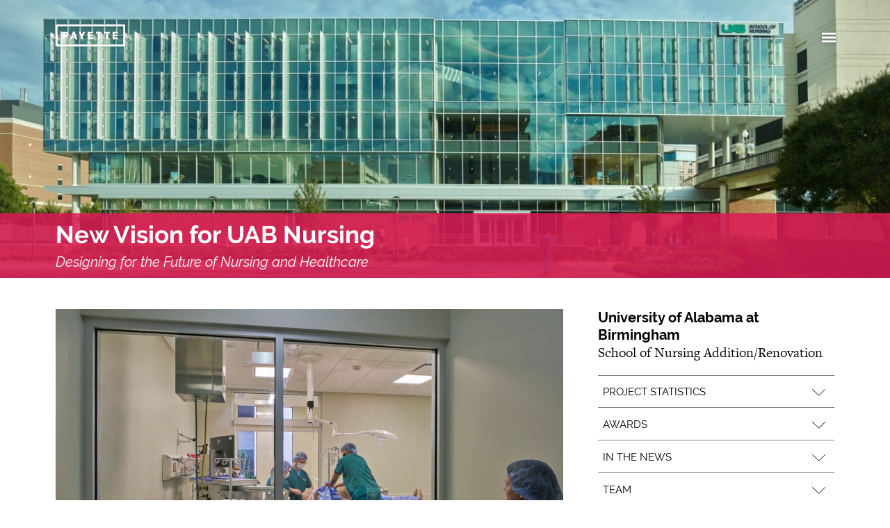

--- FILE ---
content_type: text/html; charset=UTF-8
request_url: https://www.payette.com/project/uabschoolofnursing/
body_size: 17638
content:
<!DOCTYPE html>
<html class="no-js no-touch" lang="en" prefix="og: http://ogp.me/ns#">
<head>
  <meta http-equiv="X-UA-Compatible" content="IE=edge" />
  <meta charset="UTF-8"/>
  <link rel="stylesheet" property="stylesheet" href="https://www.payette.com/wp-content/themes/payette-com-chisel/dist/styles/main-31a793c158.css" type="text/css">
  <meta name="viewport" content="width=device-width, initial-scale=1">
  <script>document.querySelector('html').classList.remove('no-js');</script>
      <script>
    (function (d) {
      var config = {
          kitId: 'njs6vtr',
          scriptTimeout: 3000,
          async: true
        },
        h = d.documentElement, t = setTimeout(function () {
          h.className = h.className.replace(/\bwf-loading\b/g, "") + " wf-inactive";
        }, config.scriptTimeout), tk = d.createElement("script"), f = false, s = d.getElementsByTagName("script")[0], a;
      h.className += " wf-loading";
      tk.src = 'https://use.typekit.net/' + config.kitId + '.js';
      tk.async = true;
      tk.onload = tk.onreadystatechange = function () {
        a = this.readyState;
        if (f || a && a != "complete" && a != "loaded") return;
        f = true;
        clearTimeout(t);
        try {
          Typekit.load(config)
        } catch (e) {
        }
      };
      s.parentNode.insertBefore(tk, s)
    })(document);
  </script>
  <link rel="pingback" href="https://www.payette.com/xmlrpc.php"/>
  <meta name='robots' content='index, follow, max-image-preview:large, max-snippet:-1, max-video-preview:-1' />
	<style>img:is([sizes="auto" i], [sizes^="auto," i]) { contain-intrinsic-size: 3000px 1500px }</style>
	
	<!-- This site is optimized with the Yoast SEO plugin v25.6 - https://yoast.com/wordpress/plugins/seo/ -->
	<title>School of Nursing Addition/Renovation - Payette</title>
	<link rel="canonical" href="https://www.payette.com/project/uabschoolofnursing/" />
	<meta property="og:locale" content="en_US" />
	<meta property="og:type" content="article" />
	<meta property="og:title" content="School of Nursing Addition/Renovation - Payette" />
	<meta property="og:description" content="After completing a six month study in 2013 for expansion of the School of Nursing Payette was also selected to design the new Addition/Renovation, working with Williams Blackstock Architects. The enrollment has grown at the school by 200% in six years thereby outgrowing their 1971 home. The new program adds new lecture halls, classrooms, offices and research space and renovated for new skills and simulation centers." />
	<meta property="og:url" content="https://www.payette.com/project/uabschoolofnursing/" />
	<meta property="og:site_name" content="Payette" />
	<meta property="article:modified_time" content="2024-12-13T20:11:58+00:00" />
	<meta property="og:image" content="https://www.payette.com/wp-content/uploads/2015/08/project-banner_uab-nursing_3840x1200.jpg" />
	<meta property="og:image:width" content="3480" />
	<meta property="og:image:height" content="1088" />
	<meta property="og:image:type" content="image/jpeg" />
	<meta name="twitter:card" content="summary_large_image" />
	<meta name="twitter:site" content="@payettepeople" />
	<meta name="twitter:label1" content="Est. reading time" />
	<meta name="twitter:data1" content="8 minutes" />
	<script type="application/ld+json" class="yoast-schema-graph">{"@context":"https://schema.org","@graph":[{"@type":"WebPage","@id":"https://www.payette.com/project/uabschoolofnursing/","url":"https://www.payette.com/project/uabschoolofnursing/","name":"School of Nursing Addition/Renovation - Payette","isPartOf":{"@id":"https://www.payette.com/#website"},"primaryImageOfPage":{"@id":"https://www.payette.com/project/uabschoolofnursing/#primaryimage"},"image":{"@id":"https://www.payette.com/project/uabschoolofnursing/#primaryimage"},"thumbnailUrl":"https://www.payette.com/wp-content/uploads/2015/08/project-banner_uab-nursing_3840x1200.jpg","datePublished":"2015-08-24T11:00:58+00:00","dateModified":"2024-12-13T20:11:58+00:00","breadcrumb":{"@id":"https://www.payette.com/project/uabschoolofnursing/#breadcrumb"},"inLanguage":"en-US","potentialAction":[{"@type":"ReadAction","target":["https://www.payette.com/project/uabschoolofnursing/"]}]},{"@type":"ImageObject","inLanguage":"en-US","@id":"https://www.payette.com/project/uabschoolofnursing/#primaryimage","url":"https://www.payette.com/wp-content/uploads/2015/08/project-banner_uab-nursing_3840x1200.jpg","contentUrl":"https://www.payette.com/wp-content/uploads/2015/08/project-banner_uab-nursing_3840x1200.jpg","width":3480,"height":1088},{"@type":"BreadcrumbList","@id":"https://www.payette.com/project/uabschoolofnursing/#breadcrumb","itemListElement":[{"@type":"ListItem","position":1,"name":"Home","item":"https://www.payette.com/"},{"@type":"ListItem","position":2,"name":"School of Nursing Addition/Renovation"}]},{"@type":"WebSite","@id":"https://www.payette.com/#website","url":"https://www.payette.com/","name":"Payette","description":"","publisher":{"@id":"https://www.payette.com/#organization"},"potentialAction":[{"@type":"SearchAction","target":{"@type":"EntryPoint","urlTemplate":"https://www.payette.com/?s={search_term_string}"},"query-input":{"@type":"PropertyValueSpecification","valueRequired":true,"valueName":"search_term_string"}}],"inLanguage":"en-US"},{"@type":"Organization","@id":"https://www.payette.com/#organization","name":"Payette","url":"https://www.payette.com/","logo":{"@type":"ImageObject","inLanguage":"en-US","@id":"https://www.payette.com/#/schema/logo/image/","url":"https://www.payette.com/wp-content/uploads/2017/04/cropped-favicon.png","contentUrl":"https://www.payette.com/wp-content/uploads/2017/04/cropped-favicon.png","width":512,"height":512,"caption":"Payette"},"image":{"@id":"https://www.payette.com/#/schema/logo/image/"},"sameAs":["https://x.com/payettepeople","https://www.instagram.com/payettepeople/","https://www.linkedin.com/company/payette/"]}]}</script>
	<!-- / Yoast SEO plugin. -->


<link rel='stylesheet' id='ggskin-style-css' href='https://www.payette.com/wp-content/plugins/ggpkg-import/include/ggskin.css' type='text/css' media='all' />
<link rel='stylesheet' id='sbi_styles-css' href='https://www.payette.com/wp-content/plugins/instagram-feed-pro/css/sbi-styles.min.css?ver=6.4' type='text/css' media='all' />
<link rel='stylesheet' id='wp-block-library-css' href='https://www.payette.com/wp-includes/css/dist/block-library/style.min.css' type='text/css' media='all' />
<style id='classic-theme-styles-inline-css' type='text/css'>
/*! This file is auto-generated */
.wp-block-button__link{color:#fff;background-color:#32373c;border-radius:9999px;box-shadow:none;text-decoration:none;padding:calc(.667em + 2px) calc(1.333em + 2px);font-size:1.125em}.wp-block-file__button{background:#32373c;color:#fff;text-decoration:none}
</style>
<style id='global-styles-inline-css' type='text/css'>
:root{--wp--preset--aspect-ratio--square: 1;--wp--preset--aspect-ratio--4-3: 4/3;--wp--preset--aspect-ratio--3-4: 3/4;--wp--preset--aspect-ratio--3-2: 3/2;--wp--preset--aspect-ratio--2-3: 2/3;--wp--preset--aspect-ratio--16-9: 16/9;--wp--preset--aspect-ratio--9-16: 9/16;--wp--preset--color--black: #000000;--wp--preset--color--cyan-bluish-gray: #abb8c3;--wp--preset--color--white: #ffffff;--wp--preset--color--pale-pink: #f78da7;--wp--preset--color--vivid-red: #cf2e2e;--wp--preset--color--luminous-vivid-orange: #ff6900;--wp--preset--color--luminous-vivid-amber: #fcb900;--wp--preset--color--light-green-cyan: #7bdcb5;--wp--preset--color--vivid-green-cyan: #00d084;--wp--preset--color--pale-cyan-blue: #8ed1fc;--wp--preset--color--vivid-cyan-blue: #0693e3;--wp--preset--color--vivid-purple: #9b51e0;--wp--preset--gradient--vivid-cyan-blue-to-vivid-purple: linear-gradient(135deg,rgba(6,147,227,1) 0%,rgb(155,81,224) 100%);--wp--preset--gradient--light-green-cyan-to-vivid-green-cyan: linear-gradient(135deg,rgb(122,220,180) 0%,rgb(0,208,130) 100%);--wp--preset--gradient--luminous-vivid-amber-to-luminous-vivid-orange: linear-gradient(135deg,rgba(252,185,0,1) 0%,rgba(255,105,0,1) 100%);--wp--preset--gradient--luminous-vivid-orange-to-vivid-red: linear-gradient(135deg,rgba(255,105,0,1) 0%,rgb(207,46,46) 100%);--wp--preset--gradient--very-light-gray-to-cyan-bluish-gray: linear-gradient(135deg,rgb(238,238,238) 0%,rgb(169,184,195) 100%);--wp--preset--gradient--cool-to-warm-spectrum: linear-gradient(135deg,rgb(74,234,220) 0%,rgb(151,120,209) 20%,rgb(207,42,186) 40%,rgb(238,44,130) 60%,rgb(251,105,98) 80%,rgb(254,248,76) 100%);--wp--preset--gradient--blush-light-purple: linear-gradient(135deg,rgb(255,206,236) 0%,rgb(152,150,240) 100%);--wp--preset--gradient--blush-bordeaux: linear-gradient(135deg,rgb(254,205,165) 0%,rgb(254,45,45) 50%,rgb(107,0,62) 100%);--wp--preset--gradient--luminous-dusk: linear-gradient(135deg,rgb(255,203,112) 0%,rgb(199,81,192) 50%,rgb(65,88,208) 100%);--wp--preset--gradient--pale-ocean: linear-gradient(135deg,rgb(255,245,203) 0%,rgb(182,227,212) 50%,rgb(51,167,181) 100%);--wp--preset--gradient--electric-grass: linear-gradient(135deg,rgb(202,248,128) 0%,rgb(113,206,126) 100%);--wp--preset--gradient--midnight: linear-gradient(135deg,rgb(2,3,129) 0%,rgb(40,116,252) 100%);--wp--preset--font-size--small: 13px;--wp--preset--font-size--medium: 20px;--wp--preset--font-size--large: 36px;--wp--preset--font-size--x-large: 42px;--wp--preset--spacing--20: 0.44rem;--wp--preset--spacing--30: 0.67rem;--wp--preset--spacing--40: 1rem;--wp--preset--spacing--50: 1.5rem;--wp--preset--spacing--60: 2.25rem;--wp--preset--spacing--70: 3.38rem;--wp--preset--spacing--80: 5.06rem;--wp--preset--shadow--natural: 6px 6px 9px rgba(0, 0, 0, 0.2);--wp--preset--shadow--deep: 12px 12px 50px rgba(0, 0, 0, 0.4);--wp--preset--shadow--sharp: 6px 6px 0px rgba(0, 0, 0, 0.2);--wp--preset--shadow--outlined: 6px 6px 0px -3px rgba(255, 255, 255, 1), 6px 6px rgba(0, 0, 0, 1);--wp--preset--shadow--crisp: 6px 6px 0px rgba(0, 0, 0, 1);}:where(.is-layout-flex){gap: 0.5em;}:where(.is-layout-grid){gap: 0.5em;}body .is-layout-flex{display: flex;}.is-layout-flex{flex-wrap: wrap;align-items: center;}.is-layout-flex > :is(*, div){margin: 0;}body .is-layout-grid{display: grid;}.is-layout-grid > :is(*, div){margin: 0;}:where(.wp-block-columns.is-layout-flex){gap: 2em;}:where(.wp-block-columns.is-layout-grid){gap: 2em;}:where(.wp-block-post-template.is-layout-flex){gap: 1.25em;}:where(.wp-block-post-template.is-layout-grid){gap: 1.25em;}.has-black-color{color: var(--wp--preset--color--black) !important;}.has-cyan-bluish-gray-color{color: var(--wp--preset--color--cyan-bluish-gray) !important;}.has-white-color{color: var(--wp--preset--color--white) !important;}.has-pale-pink-color{color: var(--wp--preset--color--pale-pink) !important;}.has-vivid-red-color{color: var(--wp--preset--color--vivid-red) !important;}.has-luminous-vivid-orange-color{color: var(--wp--preset--color--luminous-vivid-orange) !important;}.has-luminous-vivid-amber-color{color: var(--wp--preset--color--luminous-vivid-amber) !important;}.has-light-green-cyan-color{color: var(--wp--preset--color--light-green-cyan) !important;}.has-vivid-green-cyan-color{color: var(--wp--preset--color--vivid-green-cyan) !important;}.has-pale-cyan-blue-color{color: var(--wp--preset--color--pale-cyan-blue) !important;}.has-vivid-cyan-blue-color{color: var(--wp--preset--color--vivid-cyan-blue) !important;}.has-vivid-purple-color{color: var(--wp--preset--color--vivid-purple) !important;}.has-black-background-color{background-color: var(--wp--preset--color--black) !important;}.has-cyan-bluish-gray-background-color{background-color: var(--wp--preset--color--cyan-bluish-gray) !important;}.has-white-background-color{background-color: var(--wp--preset--color--white) !important;}.has-pale-pink-background-color{background-color: var(--wp--preset--color--pale-pink) !important;}.has-vivid-red-background-color{background-color: var(--wp--preset--color--vivid-red) !important;}.has-luminous-vivid-orange-background-color{background-color: var(--wp--preset--color--luminous-vivid-orange) !important;}.has-luminous-vivid-amber-background-color{background-color: var(--wp--preset--color--luminous-vivid-amber) !important;}.has-light-green-cyan-background-color{background-color: var(--wp--preset--color--light-green-cyan) !important;}.has-vivid-green-cyan-background-color{background-color: var(--wp--preset--color--vivid-green-cyan) !important;}.has-pale-cyan-blue-background-color{background-color: var(--wp--preset--color--pale-cyan-blue) !important;}.has-vivid-cyan-blue-background-color{background-color: var(--wp--preset--color--vivid-cyan-blue) !important;}.has-vivid-purple-background-color{background-color: var(--wp--preset--color--vivid-purple) !important;}.has-black-border-color{border-color: var(--wp--preset--color--black) !important;}.has-cyan-bluish-gray-border-color{border-color: var(--wp--preset--color--cyan-bluish-gray) !important;}.has-white-border-color{border-color: var(--wp--preset--color--white) !important;}.has-pale-pink-border-color{border-color: var(--wp--preset--color--pale-pink) !important;}.has-vivid-red-border-color{border-color: var(--wp--preset--color--vivid-red) !important;}.has-luminous-vivid-orange-border-color{border-color: var(--wp--preset--color--luminous-vivid-orange) !important;}.has-luminous-vivid-amber-border-color{border-color: var(--wp--preset--color--luminous-vivid-amber) !important;}.has-light-green-cyan-border-color{border-color: var(--wp--preset--color--light-green-cyan) !important;}.has-vivid-green-cyan-border-color{border-color: var(--wp--preset--color--vivid-green-cyan) !important;}.has-pale-cyan-blue-border-color{border-color: var(--wp--preset--color--pale-cyan-blue) !important;}.has-vivid-cyan-blue-border-color{border-color: var(--wp--preset--color--vivid-cyan-blue) !important;}.has-vivid-purple-border-color{border-color: var(--wp--preset--color--vivid-purple) !important;}.has-vivid-cyan-blue-to-vivid-purple-gradient-background{background: var(--wp--preset--gradient--vivid-cyan-blue-to-vivid-purple) !important;}.has-light-green-cyan-to-vivid-green-cyan-gradient-background{background: var(--wp--preset--gradient--light-green-cyan-to-vivid-green-cyan) !important;}.has-luminous-vivid-amber-to-luminous-vivid-orange-gradient-background{background: var(--wp--preset--gradient--luminous-vivid-amber-to-luminous-vivid-orange) !important;}.has-luminous-vivid-orange-to-vivid-red-gradient-background{background: var(--wp--preset--gradient--luminous-vivid-orange-to-vivid-red) !important;}.has-very-light-gray-to-cyan-bluish-gray-gradient-background{background: var(--wp--preset--gradient--very-light-gray-to-cyan-bluish-gray) !important;}.has-cool-to-warm-spectrum-gradient-background{background: var(--wp--preset--gradient--cool-to-warm-spectrum) !important;}.has-blush-light-purple-gradient-background{background: var(--wp--preset--gradient--blush-light-purple) !important;}.has-blush-bordeaux-gradient-background{background: var(--wp--preset--gradient--blush-bordeaux) !important;}.has-luminous-dusk-gradient-background{background: var(--wp--preset--gradient--luminous-dusk) !important;}.has-pale-ocean-gradient-background{background: var(--wp--preset--gradient--pale-ocean) !important;}.has-electric-grass-gradient-background{background: var(--wp--preset--gradient--electric-grass) !important;}.has-midnight-gradient-background{background: var(--wp--preset--gradient--midnight) !important;}.has-small-font-size{font-size: var(--wp--preset--font-size--small) !important;}.has-medium-font-size{font-size: var(--wp--preset--font-size--medium) !important;}.has-large-font-size{font-size: var(--wp--preset--font-size--large) !important;}.has-x-large-font-size{font-size: var(--wp--preset--font-size--x-large) !important;}
:where(.wp-block-post-template.is-layout-flex){gap: 1.25em;}:where(.wp-block-post-template.is-layout-grid){gap: 1.25em;}
:where(.wp-block-columns.is-layout-flex){gap: 2em;}:where(.wp-block-columns.is-layout-grid){gap: 2em;}
:root :where(.wp-block-pullquote){font-size: 1.5em;line-height: 1.6;}
</style>
<link rel='stylesheet' id='js_composer_front-css' href='//www.payette.com/wp-content/uploads/js_composer/js_composer_front_custom.css?ver=7.9' type='text/css' media='all' />
<link rel='stylesheet' id='xfive-instagram-css' href='https://www.payette.com/wp-content/themes/payette-com-chisel/style-instagram.css?ver=1.0' type='text/css' media='all' />
<script type="text/javascript" defer src="https://www.payette.com/wp-includes/js/swfobject.js?ver=2.2-20120417" id="swfobject-js"></script>
<script type="text/javascript" defer src="https://www.payette.com/wp-includes/js/jquery/jquery.min.js?ver=3.7.1" id="jquery-core-js"></script>
<script type="text/javascript" defer src="https://www.payette.com/wp-includes/js/jquery/jquery-migrate.min.js?ver=3.4.1" id="jquery-migrate-js"></script>
<script type="text/javascript" defer defer src="https://www.payette.com/wp-content/themes/payette-com-chisel/dist/scripts/app-b43cefa8f2.bundle.js" id="app-script-js"></script>
<script></script><link rel="https://api.w.org/" href="https://www.payette.com/wp-json/" /><link rel="EditURI" type="application/rsd+xml" title="RSD" href="https://www.payette.com/xmlrpc.php?rsd" />
<link rel='shortlink' href='https://www.payette.com/?p=1386' />
<link rel="alternate" title="oEmbed (JSON)" type="application/json+oembed" href="https://www.payette.com/wp-json/oembed/1.0/embed?url=https%3A%2F%2Fwww.payette.com%2Fproject%2Fuabschoolofnursing%2F" />
<link rel="alternate" title="oEmbed (XML)" type="text/xml+oembed" href="https://www.payette.com/wp-json/oembed/1.0/embed?url=https%3A%2F%2Fwww.payette.com%2Fproject%2Fuabschoolofnursing%2F&#038;format=xml" />
<script> X5_GA_PAGE_TYPE = 'normal'; </script>
<!-- Google tag (gtag.js) -->
<script async src="https://www.googletagmanager.com/gtag/js?id=G-NG7R8881J7"></script>
<script>
  window.dataLayer = window.dataLayer || [];
  function gtag(){dataLayer.push(arguments);}
  gtag('js', new Date());

  gtag('config', 'G-NG7R8881J7');
</script><!-- Google Tag Manager -->
<script>(function(w,d,s,l,i){w[l]=w[l]||[];w[l].push({'gtm.start':
new Date().getTime(),event:'gtm.js'});var f=d.getElementsByTagName(s)[0],
j=d.createElement(s),dl=l!='dataLayer'?'&l='+l:'';j.async=true;j.src=
'https://www.googletagmanager.com/gtm.js?id='+i+dl;f.parentNode.insertBefore(j,f);
})(window,document,'script','dataLayer','GTM-T92VR5X');</script>
<!-- End Google Tag Manager --><meta name="generator" content="Powered by WPBakery Page Builder - drag and drop page builder for WordPress."/>
<link rel="icon" href="https://www.payette.com/wp-content/uploads/2017/04/cropped-favicon-100x100.png" sizes="32x32" />
<link rel="icon" href="https://www.payette.com/wp-content/uploads/2017/04/cropped-favicon-480x480.png" sizes="192x192" />
<link rel="apple-touch-icon" href="https://www.payette.com/wp-content/uploads/2017/04/cropped-favicon-480x480.png" />
<meta name="msapplication-TileImage" content="https://www.payette.com/wp-content/uploads/2017/04/cropped-favicon-480x480.png" />
		<style type="text/css" id="wp-custom-css">
			.c-testimonial__quote-text p:before,
.c-testimonial__quote-text p:not(:last-child):after {
	display:none
}

.c-testimonial .c-testimonial__quote-text p:last-child:after {
    content: '”';
}
.c-navigation__container .menu-item-55013 a,
.c-navigation__container .menu-item-56156 a{
		background: none;
		border: none;
		cursor: text;
}
.c-navigation__container .menu-item-55013 .sub-menu a,
.c-navigation__container .menu-item-56156 .sub-menu a{
	    transition: box-shadow 0.3s,background-size 0.3s;
    background: linear-gradient(to bottom,#ffd400,#ffd400) left 1em no-repeat;
    background-size: 100% 7px;
    background-size: 0% 7px;
    border-bottom: 4px solid transparent;
		cursor: pointer;
} 
.c-navigation__container .menu-item-55013 .sub-menu a:hover,
.c-navigation__container .menu-item-56156 .sub-menu a:hover{
	    
    border-bottom: 4px solid transparent;
    background-size: 100% 7px;
} 
		</style>
		<noscript><style> .wpb_animate_when_almost_visible { opacity: 1; }</style></noscript>
    </head>

<body class="wp-singular project-template-default single single-project postid-1386 wp-theme-payette-com-chisel wpb-js-composer js-comp-ver-7.9 vc_responsive">
<svg id="svg-source" style="display: none;" xmlns="http://www.w3.org/2000/svg">
  <symbol id="svg-logo" viewBox="0 0 152 48" preserveAspectRatio="xMidYMid meet">
    <path d="M4.2 4.2h143.6v39.6H4.2V4.2zM0 48h152V0H0v48z"/>
    <path
      d="M15.8 15.9h5.9c3.9 0 6.4 2 6.4 5.7v.1c0 3.9-2.9 5.8-6.5 5.9H20v4.8h-4.2V15.9zm5.6 8.2c1.5 0 2.4-.9 2.4-2.3v-.1c0-1.5-.9-2.3-2.4-2.3H20V24h1.4zM37.6 15.8h4.3l5.8 16.5h-4.4l-1-3h-5.2l-.9 3h-4.3l5.7-16.5zm3.6 10.1l-1.5-4.8-1.5 4.8h3zM55.3 26.1L50 15.9h4.7l2.7 5.9 2.8-5.9h4.6l-5.3 10.2v6.2h-4.2zM70.8 15.9h11.3v3.7h-7.2v2.7h6.5v3.4h-6.5v2.9h7.3v3.7H70.8zM92.2 19.7h-4.1v-3.8h12.3v3.8h-4v12.6h-4.2zM110.5 19.7h-4v-3.8h12.3v3.8h-4v12.6h-4.3zM124.8 15.9h11.3v3.7H129v2.7h6.4v3.4H129v2.9h7.2v3.7h-11.4z"/>
  </symbol>
  <symbol id="svg-linkedin" viewBox="0 0 17.1 16.4" preserveAspectRatio="xMidYMid meet">
    <path fill-rule="evenodd" clip-rule="evenodd"
          d="M3.9 5.3H.2v11h3.7v-11zM2.1 3.8c1.3 0 2.1-.8 2.1-1.9C4.1.8 3.3 0 2.1 0 .8 0 0 .8 0 1.9 0 3 .8 3.8 2.1 3.8zM5.9 16.4h3.7v-6.2c0-.3 0-.7.1-.9.3-.7.9-1.3 1.9-1.3 1.3 0 1.9 1 1.9 2.5v5.9h3.7V10c0-3.4-1.8-5-4.2-5-2 0-2.8 1.1-3.3 1.9V5.3H5.9c.1 1.1 0 11.1 0 11.1"/>
  </symbol>
  <symbol id="svg-instagram" viewBox="0 0 16.9 16.3" preserveAspectRatio="xMidYMid meet">
    <path
      d="M8.4 1.5h3.4c.8 0 1.3.2 1.6.3.4.1.7.3 1 .6.3.3.5.6.6 1 .1.3.3.7.3 1.5 0 .9.1 1.1.1 3.3 0 2.2 0 2.4-.1 3.3 0 .8-.2 1.2-.3 1.5-.2.4-.3.7-.6.9s-.6.5-1 .6c-.3.1-.7.2-1.6.3H5c-.8 0-1.3-.2-1.6-.3-.4-.1-.7-.3-1-.6-.2-.3-.4-.5-.5-.9-.1-.3-.3-.7-.3-1.5V8.2 4.9c0-.8.2-1.2.3-1.5.1-.4.3-.7.6-1 .3-.3.6-.5 1-.6.3-.1.7-.2 1.5-.3h3.4m0-1.5H5c-.9 0-1.5.2-2 .4-.6.2-1 .5-1.5.9-.5.5-.8.9-1 1.4-.2.5-.4 1.1-.4 2C0 5.7 0 6 0 8.2s0 2.5.1 3.4c0 .9.2 1.5.4 2s.5 1 1 1.4c.5.5.9.7 1.5.9.5.2 1.1.3 2 .4h7c.9 0 1.5-.2 2-.4.6-.2 1-.5 1.5-.9.5-.5.8-.9 1-1.4.2-.5.4-1.1.4-2 0-.9.1-1.1.1-3.4 0-2.2 0-2.5-.1-3.4 0-.9-.2-1.5-.4-2s-.5-1-1-1.4c-.5-.5-1-.8-1.5-1-.5-.2-1.2-.3-2-.4H8.4"/>
    <path
      d="M8.4 4C6 4 4.1 5.9 4.1 8.2c0 2.3 1.9 4.2 4.3 4.2s4.3-1.9 4.3-4.2C12.8 5.9 10.8 4 8.4 4m0 6.9c-1.6 0-2.8-1.2-2.8-2.7 0-1.5 1.3-2.7 2.8-2.7 1.6 0 2.8 1.2 2.8 2.7 0 1.5-1.2 2.7-2.8 2.7M13.9 3.8c0 .5-.5 1-1 1-.6 0-1-.4-1-1 0-.5.5-1 1-1 .6 0 1 .5 1 1"/>
  </symbol>
  <symbol id="svg-vimeo" viewBox="0 0 20.8 16.3" preserveAspectRatio="xMidYMid meet">
    <path
      d="M20.7 3c.2-.8.1-1.6-.4-2.2-.7-.8-2.3-.9-3.4-.7-.9.1-3.9 1.3-5 4.2 1.8-.1 2.8.1 2.6 1.9-.1.8-.5 1.6-1 2.4-.5.9-1.5 2.7-2.8 1.4-1.2-1.1-1.1-3.4-1.4-4.9-.2-.8-.3-1.9-.6-2.7C8.4 1.6 7.8.8 7.1.6 6.3.4 5.3.7 4.8 1 2.9 2 1.6 3.3 0 4.5v.1c.3.3.4.7.9.8 1 .1 2.1-1 2.8.1.4.7.6 1.4.9 2.1.4 1 .7 2 1 3.1.5 1.9 1.2 4.7 2.9 5.4.9.4 2.3-.1 3-.5 1.9-1 3.3-2.5 4.6-4 2.8-3.4 4.4-7.4 4.6-8.6"
      fill-rule="evenodd" clip-rule="evenodd"/>
  </symbol>
  <symbol id="svg-twitter" viewBox="0 0 21.2 17.4" preserveAspectRatio="xMidYMid meet">
    <path
      d="M6.3 13.6C5 13.5 3.9 13 3.1 12c-.3-.4-.6-.9-.8-1.4.6 0 1.3.1 1.9-.1-1-.3-1.8-.8-2.5-1.6-.6-.8-1-1.7-1-2.8.6.3 1.2.5 1.9.5L2 6C1.4 5.4 1 4.7.8 3.9.7 3.5.7 3.1.7 2.7c0-.3.1-.6.2-1 .1-.2.3-.5.3-.7.1-.2.1-.1.2 0 .4.4.7.8 1.1 1.1l1.2.9c.3.2.7.5 1 .7.9.5 1.9.9 2.9 1.2l1.5.3c.4.1.8.1 1.2.1.1 0 .2 0 .1-.2 0-.4-.1-.9-.1-1.3 0-.6.2-1.1.5-1.5.3-.5.6-.9 1-1.3.5-.4 1.1-.7 1.8-.9.6-.1 1.2-.1 1.8-.1.6 0 1.1.3 1.6.6.3.2.5.4.7.6.2.2.4.1.6 0 .8-.2 1.5-.5 2.2-.9v.1c-.4.8-.8 1.5-1.6 2-.1 0-.1.1-.2.2.8 0 1.5-.3 2.3-.5-.1.2-.3.4-.4.6l-1 1c-.2.2-.3.3-.5.4-.1.1-.1.2-.1.3v.8c0 .5-.1 1.1-.2 1.6-.1.4-.2.9-.3 1.3-.2 1-.6 1.9-1.1 2.8-.4.6-.8 1.3-1.2 1.9-.5.6-1 1.1-1.5 1.6-.6.5-1.2 1-1.8 1.3-.5.3-1.1.6-1.6.8-.5.2-1.1.4-1.6.5-.6.1-1.1.2-1.7.3H5.7c-.5 0-.9-.1-1.4-.2-.6-.1-1.1-.2-1.7-.4-.9-.3-1.8-.7-2.6-1.3 2.1.2 4.1-.3 5.9-1.5.1 0 .3-.1.4-.3 0 .1 0 0 0 0"/>
  </symbol>
  <symbol id="svg-search" viewBox="0 0 25 25" preserveAspectRatio="xMidYMid meet">
    <path
      d="M24.3 21.3c-2.7-2.4-4.7-4.2-5.6-5.1-.2 0-.2-.2-.4-.4-.2-.4-.4-.7-.4-1.1v-.2c0-.2 0-.2.2-.4 0-.2 0-.2.2-.2.5-1.3.9-2.7.9-4.2 0-5.3-4.4-9.6-9.6-9.8C4.4 0 0 4.4 0 9.6c0 5.3 4.4 9.6 9.6 9.8 1.5 0 2.9-.4 4.4-1.1h.2c.2 0 .4-.2.5-.2.4 0 .7.2 1.1.4l.2.2c.9.9 2.7 2.9 5.1 5.6.9.9 2.4.7 3.1 0 1.1-.6 1.1-2.1.1-3m-9.6-6.4c-.7.7-1.6 1.3-2.7 1.6-.7.2-1.5.4-2.4.4-4 0-7.3-3.3-7.1-7.3 0-4 3.3-7.1 7.3-7.1 2 0 3.8.7 5.1 2.2s2.2 3.3 2 5.1c0 .9-.2 1.6-.4 2.5-.3 1-1.1 1.9-1.8 2.6"/>
  </symbol>
  <symbol id="svg-arrow" viewBox="0 0 26.443 43.398" preserveAspectRatio="xMidYMid meet">
    <path d="M24.446 43.398L0 21.598 24.45 0l1.988 2.248L4.52 21.608l21.923 19.55"></path>
  </symbol>
  <symbol id="svg-speaker" viewBox="0 0 20 17.9" preserveAspectRatio="xMidYMid meet">
    <path
      d="M8.9 15.2c0 .4-.3.7-.7.7-.2 0-.4-.1-.5-.2l-3.8-3.8h-3c-.4 0-.7-.3-.7-.7V6.7C0 6.3.3 6 .7 6h3l3.8-3.8c.2-.2.4-.3.6-.3.4 0 .7.3.7.7l.1 12.6z"/>
  </symbol>
  <symbol id="svg-waves" viewBox="0 0 20 17.9" preserveAspectRatio="xMidYMid meet">
    <path
      d="M11.4 12.5c-.3 0-.5-.1-.7-.4-.2-.4-.1-.9.2-1.1.4-.2.7-1 .7-2s-.4-1.8-.7-2c-.4-.2-.5-.7-.3-1.1.2-.4.7-.5 1.1-.3.9.6 1.5 1.9 1.5 3.4s-.6 2.8-1.5 3.4c0 0-.1.1-.3.1"/>
    <path
      d="M13.6 15.2c-.3 0-.5-.1-.7-.4-.3-.4-.2-.9.2-1.1C14.3 13 15 11 15 9c0-2.1-.8-4-1.9-4.7-.4-.3-.5-.8-.2-1.1.3-.4.8-.5 1.1-.2 1.6 1.1 2.6 3.5 2.6 6.1 0 2.7-1 5.1-2.6 6.1h-.4"/>
    <path
      d="M15.8 17.9c-.3 0-.5-.1-.7-.4-.3-.4-.2-.9.2-1.1 1.8-1.2 3-4.2 3-7.5 0-3.2-1.2-6.2-3-7.5-.4-.3-.5-.8-.2-1.1.3-.4.8-.5 1.1-.2C18.5 1.7 20 5.1 20 9c0 3.8-1.5 7.3-3.7 8.8-.2.1-.3.1-.5.1"/>
  </symbol>
  <symbol id="svg-pause" viewBox="0 0 14.8 19.8" preserveAspectRatio="xMidYMid meet">
    <path d="M1 0S0 0 0 1v17.8s0 1 1 1h3s1 0 1-1V1s0-1-1-1H1zM10.8 0s-1 0-1 1v17.8s0 1 1 1h3s1 0 1-1V1s0-1-1-1h-3z"/>
  </symbol>
  <symbol id="svg-play" viewBox="0 0 20 19.8" preserveAspectRatio="xMidYMid meet">
    <path d="M18.8 11.2s2.7-1.4 0-2.7L2.7.3S0-1.1 0 1.9v15.8s0 3 2.7 1.6l16.1-8.1z"/>
  </symbol>
  <symbol id="svg-bars" viewBox="0 0 24 20" preserveAspectRatio="none meet">
    <path d="M0 0h24v4H0zM0 8h24v4H0zM0 16h24v4H0z"></path>
  </symbol>
  <symbol id="svg-more" viewBox="0 0 34.1 6.9" preserveAspectRatio="xMidYMid meet">
    <path
      d="M0 3.4C0 1.5 1.4 0 3.4 0s3.4 1.5 3.4 3.4c0 2.1-1.4 3.5-3.4 3.5S0 5.5 0 3.4zM13.7 3.4C13.7 1.5 15.1 0 17 0s3.4 1.5 3.4 3.4c0 2.1-1.4 3.5-3.4 3.5s-3.3-1.4-3.3-3.5zM27.4 3.4c0-1.9 1.4-3.4 3.4-3.4s3.4 1.5 3.4 3.4c0 2.1-1.4 3.5-3.4 3.5s-3.4-1.4-3.4-3.5z"/>
  </symbol>
  <symbol id="svg-arrow-small" viewBox="0 0 15.2 27.1" preserveAspectRatio="xMidYMid meet">
    <path d="M13 27.1l-13-13L13 0l2.2 2-11 12 10.9 11z"/>
  </symbol>
  <symbol id="svg-chevron" viewBox="0 0 25.7 13.1" preserveAspectRatio="xMidYMid meet">
    <path d="M13.4 13.1L0 .7.7 0l12.6 11.7L25 0l.7.7z"/>
  </symbol>
  <symbol id="svg-facebook" viewBox="0 0 15 15" preserveAspectRatio="xMidYMid meet">
    <path
      d="M14.2 0H.8C.4 0 0 .4 0 .8v13.3c0 .5.4.9.8.9H8V9.2H6V6.9h2V5.3c0-1.9 1.2-3 2.9-3 .8 0 1.5.1 1.7.1v2h-1.2c-.9 0-1.1.4-1.1 1.1v1.4h2.2l-.3 2.3h-1.9V15h3.8c.5 0 .8-.4.8-.8V.8c.1-.4-.3-.8-.7-.8z"/>
  </symbol>
  <symbol id="svg-mail" viewBox="0 0 18 11" preserveAspectRatio="xMidYMid meet">
    <path d="M9 5.9L0 0h18L9 5.9zm0 1.6L0 1.6V11h18V1.6L9 7.5z"/>
    <path fill="none" d="M-10.4-12.4H4.7V2.7h-15.1z"/>
  </symbol>
</svg>
<!-- Google Tag Manager (noscript) --> 
<noscript><iframe src="https://www.googletagmanager.com/ns.html?id=GTM-T92VR5X" 
height="0" width="0" style="display:none;visibility:hidden"></iframe></noscript> 
<!-- End Google Tag Manager (noscript) -->
<div class="c-content-wrapper">
      <header class="c-header">
  <div class="c-header__inner">
          <img class="c-header__inner-background u-media-fit-cover" src="https://www.payette.com/wp-content/uploads/2015/08/project-banner_uab-nursing_3840x1200-1920x600.jpg" width="1920" height="600" alt="" srcset="https://www.payette.com/wp-content/uploads/2015/08/project-banner_uab-nursing_3840x1200-1920x600.jpg 1920w, https://www.payette.com/wp-content/uploads/2015/08/project-banner_uab-nursing_3840x1200-480x150.jpg 480w, https://www.payette.com/wp-content/uploads/2015/08/project-banner_uab-nursing_3840x1200-768x240.jpg 768w, https://www.payette.com/wp-content/uploads/2015/08/project-banner_uab-nursing_3840x1200-1024x320.jpg 1024w, https://www.payette.com/wp-content/uploads/2015/08/project-banner_uab-nursing_3840x1200-640x200.jpg 640w, https://www.payette.com/wp-content/uploads/2015/08/project-banner_uab-nursing_3840x1200-1366x427.jpg 1366w, https://www.payette.com/wp-content/uploads/2015/08/project-banner_uab-nursing_3840x1200-1600x500.jpg 1600w, https://www.payette.com/wp-content/uploads/2015/08/project-banner_uab-nursing_3840x1200-2560x800.jpg 2560w" sizes="100vw">
    
    <div class="c-header__top">
      <div class="c-header__top-container o-container">
        <a class="c-header__logo" href="https://www.payette.com">
          <svg class="c-header__logo-image">
            <use xmlns:xlink="http://www.w3.org/1999/xlink" xlink:href="#svg-logo"></use>
          </svg>
        </a>

        <button class="c-header__hamburger o-hamburger">
          <svg class="o-hamburger__image">
            <use xmlns:xlink="http://www.w3.org/1999/xlink" xlink:href="#svg-bars"></use>
          </svg>
        </button>
      </div>
    </div>
  </div>

      <img class="c-header__background u-media-fit-cover" src="https://www.payette.com/wp-content/uploads/2015/08/project-banner_uab-nursing_3840x1200-1920x600.jpg" width="1920" height="600" alt="" srcset="https://www.payette.com/wp-content/uploads/2015/08/project-banner_uab-nursing_3840x1200-1920x600.jpg 1920w, https://www.payette.com/wp-content/uploads/2015/08/project-banner_uab-nursing_3840x1200-480x150.jpg 480w, https://www.payette.com/wp-content/uploads/2015/08/project-banner_uab-nursing_3840x1200-768x240.jpg 768w, https://www.payette.com/wp-content/uploads/2015/08/project-banner_uab-nursing_3840x1200-1024x320.jpg 1024w, https://www.payette.com/wp-content/uploads/2015/08/project-banner_uab-nursing_3840x1200-640x200.jpg 640w, https://www.payette.com/wp-content/uploads/2015/08/project-banner_uab-nursing_3840x1200-1366x427.jpg 1366w, https://www.payette.com/wp-content/uploads/2015/08/project-banner_uab-nursing_3840x1200-1600x500.jpg 1600w, https://www.payette.com/wp-content/uploads/2015/08/project-banner_uab-nursing_3840x1200-2560x800.jpg 2560w" sizes="100vw">
  
      <div class="c-header__bottom">
              <img class="c-header__bottom-background u-media-fit-cover" src="https://www.payette.com/wp-content/uploads/2015/08/project-banner_uab-nursing_3840x1200-1920x600.jpg" width="1920" height="600" alt="" srcset="https://www.payette.com/wp-content/uploads/2015/08/project-banner_uab-nursing_3840x1200-1920x600.jpg 1920w, https://www.payette.com/wp-content/uploads/2015/08/project-banner_uab-nursing_3840x1200-480x150.jpg 480w, https://www.payette.com/wp-content/uploads/2015/08/project-banner_uab-nursing_3840x1200-768x240.jpg 768w, https://www.payette.com/wp-content/uploads/2015/08/project-banner_uab-nursing_3840x1200-1024x320.jpg 1024w, https://www.payette.com/wp-content/uploads/2015/08/project-banner_uab-nursing_3840x1200-640x200.jpg 640w, https://www.payette.com/wp-content/uploads/2015/08/project-banner_uab-nursing_3840x1200-1366x427.jpg 1366w, https://www.payette.com/wp-content/uploads/2015/08/project-banner_uab-nursing_3840x1200-1600x500.jpg 1600w, https://www.payette.com/wp-content/uploads/2015/08/project-banner_uab-nursing_3840x1200-2560x800.jpg 2560w" sizes="100vw">
            <div class="c-header__bottom-container o-container">
        <div class="c-header__headline">
                      <h1 class="c-header__title u-font-bold o-h1">New Vision for UAB Nursing</h1>
                    <h2 class="c-header__subtitle u-font-regular">Designing for the Future of Nursing and Healthcare  </h2>
        </div>

        

              </div>
    </div>
  
  <nav class="c-header__navigation c-navigation">
    <div class="c-navigation__container">
      <ul class="c-main-menu"><li id="menu-item-55013" class="menu-item menu-item-type-custom menu-item-object-custom menu-item-has-children menu-item-55013"><a href="#">Projects</a>
<ul class="sub-menu">
	<li id="menu-item-18777" class="menu-item menu-item-type-post_type menu-item-object-page menu-item-18777"><a href="https://www.payette.com/projects/science/">Science</a></li>
	<li id="menu-item-18776" class="menu-item menu-item-type-post_type menu-item-object-page menu-item-18776"><a href="https://www.payette.com/healthcare/">Healthcare</a></li>
	<li id="menu-item-61411" class="menu-item menu-item-type-post_type menu-item-object-page menu-item-61411"><a href="https://www.payette.com/projects/strategic-planning/">Strategic Planning</a></li>
	<li id="menu-item-42129" class="menu-item menu-item-type-custom menu-item-object-custom menu-item-42129"><a href="https://www.payette.com/projects/probono/">Pro Bono</a></li>
	<li id="menu-item-18778" class="menu-item menu-item-type-post_type menu-item-object-page menu-item-18778"><a href="https://www.payette.com/awards/">Awards</a></li>
</ul>
</li>
<li id="menu-item-56156" class="menu-item menu-item-type-custom menu-item-object-custom menu-item-has-children menu-item-56156"><a href="#">Studio</a>
<ul class="sub-menu">
	<li id="menu-item-18944" class="menu-item menu-item-type-post_type menu-item-object-page menu-item-18944"><a href="https://www.payette.com/studio/people/">People</a></li>
	<li id="menu-item-23649" class="menu-item menu-item-type-custom menu-item-object-custom menu-item-23649"><a href="https://www.payette.com/studio">Practice</a></li>
	<li id="menu-item-58561" class="menu-item menu-item-type-post_type menu-item-object-page menu-item-58561"><a href="https://www.payette.com/studio/open-lab-studio/">OpenLAB Boston Studio</a></li>
	<li id="menu-item-57263" class="menu-item menu-item-type-post_type menu-item-object-page menu-item-57263"><a href="https://www.payette.com/studio/exhibitionsandlectures/">Exhibitions &#038; Lectures</a></li>
	<li id="menu-item-35107" class="menu-item menu-item-type-post_type menu-item-object-page menu-item-35107"><a href="https://www.payette.com/studio/2019firmaward/">2019 AIA Architecture Firm Award</a></li>
</ul>
</li>
<li id="menu-item-18782" class="menu-item menu-item-type-post_type menu-item-object-page menu-item-has-children menu-item-18782"><a href="https://www.payette.com/engine/">Engine</a>
<ul class="sub-menu">
	<li id="menu-item-21275" class="menu-item menu-item-type-post_type menu-item-object-page menu-item-21275"><a href="https://www.payette.com/engine/buildingscience/">Building Science</a></li>
	<li id="menu-item-39410" class="menu-item menu-item-type-post_type menu-item-object-page menu-item-39410"><a href="https://www.payette.com/engine/spacestrategies/">Space Strategies</a></li>
	<li id="menu-item-39411" class="menu-item menu-item-type-post_type menu-item-object-page menu-item-39411"><a href="https://www.payette.com/engine/designvisualization/">Design Visualization</a></li>
	<li id="menu-item-56596" class="menu-item menu-item-type-post_type menu-item-object-page menu-item-56596"><a href="https://www.payette.com/engine/fabrication/">Fabrication</a></li>
	<li id="menu-item-44012" class="menu-item menu-item-type-post_type menu-item-object-page menu-item-44012"><a href="https://www.payette.com/engine/research-tools/">Research &#038; Tools</a></li>
</ul>
</li>
<li id="menu-item-18945" class="menu-item menu-item-type-post_type menu-item-object-page current_page_parent menu-item-18945"><a href="https://www.payette.com/blog/">Blog</a></li>
<li id="menu-item-18946" class="menu-item menu-item-type-post_type menu-item-object-page menu-item-18946"><a href="https://www.payette.com/careers/">Careers</a></li>
<li id="menu-item-18948" class="menu-item menu-item-type-post_type menu-item-object-page menu-item-18948"><a href="https://www.payette.com/contact/">Contact</a><p>290 Congress Street, Fifth Floor<br />
Boston, MA 02210</p>
<p>617-895-1000</p>
</li>
</ul>

      <form role="search" method="get" action="https://www.payette.com" class="c-navigation__search c-search-form">
        <button class="c-search-form__submit">
          <svg class="c-search-form__submit-image">
            <use xmlns:xlink="http://www.w3.org/1999/xlink" xlink:href="#svg-search"></use>
          </svg>
        </button>
        <input class="c-search-form__input" type="search" name="s" placeholder="Search">
      </form>

      
      <button class="c-navigation__close o-btn-close u-font-bold">x</button>
    </div>
  </nav>
</header>
  
  <main class="c-main">
      <div class="o-columns o-container"><div class="o-columns__column"><div class="c-gap c-gap--65"></div>
</div></div><div class="o-columns o-container o-columns--reverse"><div class="o-columns__column o-columns__column--wide">          
      <div class="c-tile c-tile--inline u-hide-on-small" data-size="">
    <img loading="lazy" decoding="async" class="c-tile__poster u-media-fit-cover" src="https://www.payette.com/wp-content/uploads/2018/11/uab-nursing-top-1024x625.jpg" width="1024" height="625" alt="" srcset="https://www.payette.com/wp-content/uploads/2018/11/uab-nursing-top-1024x625.jpg 1024w, https://www.payette.com/wp-content/uploads/2018/11/uab-nursing-top-480x293.jpg 480w, https://www.payette.com/wp-content/uploads/2018/11/uab-nursing-top-768x469.jpg 768w, https://www.payette.com/wp-content/uploads/2018/11/uab-nursing-top-640x391.jpg 640w, https://www.payette.com/wp-content/uploads/2018/11/uab-nursing-top-1366x834.jpg 1366w, https://www.payette.com/wp-content/uploads/2018/11/uab-nursing-top-1600x977.jpg 1600w, https://www.payette.com/wp-content/uploads/2018/11/uab-nursing-top-1920x1172.jpg 1920w, https://www.payette.com/wp-content/uploads/2018/11/uab-nursing-top.jpg 2130w" sizes="auto, (max-width: 767px) 100vw, 75vw">
  
        </div>
  <div class="c-gap c-gap--30"></div>
<div class="o-container-inset">
  <section class="o-text o-links-background o-text--no-last-margin"><p>The University of Alabama at Birmingham, School of Nursing is among the top five percent of nursing schools in the US. This project creates state-of-the-art spaces for students and faculty, allowing them to continue to drive the future of healthcare in Alabama and around the globe. A combination of new and renovated space on the ground floor brings together classrooms, skills labs and the Nursing Competency Suite on one level, concentrating the learning experience.</p>
</section>
</div>
</div><div class="o-columns__column o-columns__column--narrow">          
      <div class="c-tile c-tile--inline u-show-on-small" data-size="">
    <img loading="lazy" decoding="async" class="c-tile__poster u-media-fit-cover" src="https://www.payette.com/wp-content/uploads/2018/11/uab-nursing-top-1024x625.jpg" width="1024" height="625" alt="" srcset="https://www.payette.com/wp-content/uploads/2018/11/uab-nursing-top-1024x625.jpg 1024w, https://www.payette.com/wp-content/uploads/2018/11/uab-nursing-top-480x293.jpg 480w, https://www.payette.com/wp-content/uploads/2018/11/uab-nursing-top-768x469.jpg 768w, https://www.payette.com/wp-content/uploads/2018/11/uab-nursing-top-640x391.jpg 640w, https://www.payette.com/wp-content/uploads/2018/11/uab-nursing-top-1366x834.jpg 1366w, https://www.payette.com/wp-content/uploads/2018/11/uab-nursing-top-1600x977.jpg 1600w, https://www.payette.com/wp-content/uploads/2018/11/uab-nursing-top-1920x1172.jpg 1920w, https://www.payette.com/wp-content/uploads/2018/11/uab-nursing-top.jpg 2130w" sizes="auto, (max-width: 767px) 100vw, 75vw">
  
        </div>
  <div class="c-gap u-show-on-small c-gap--30"></div>
<section class="o-text o-links-background o-text--no-last-margin o-text--title"><p><strong class="u-font-sans-serif">University of Alabama at Birmingham</strong><br />
School of Nursing Addition/Renovation</p>
</section><div class="c-gap c-gap--30"></div>
<section class="c-accordion">
  <h3
    class="c-accordion__header o-text o-text--small u-font-regular normal u-font-sans-serif u-text-uppercase o-link o-link--pink" role="button">
    <span class="c-accordion__header-text">Project Statistics</span>
          <svg class="c-accordion__icon" width="26" height="13">
        <use xmlns:xlink="http://www.w3.org/1999/xlink" xlink:href="#svg-chevron"></use>
      </svg>
      </h3>
  <div class="c-accordion__content c-accordion__content--inset">
    <div class="c-accordion__content-inner">
      <section class="o-text o-links-background o-text--no-last-margin o-text--small"><p><strong class="u-color-pink u-font-regular u-text-uppercase u-font-sans-serif"><span class="u-text-uppercase">LOCATION</span></strong><br />
Birmingham, AL / United States</p>
<p><strong class="u-color-pink u-font-regular u-text-uppercase u-font-sans-serif"><span class="u-text-uppercase">COMPLETED</span></strong><br />
2017</p>
<p><strong class="u-color-pink u-font-regular u-text-uppercase u-font-sans-serif"><span class="u-text-uppercase">TOTAL SQUARE FOOTAGE<br />
</span></strong>43,700 SF New<br />
38,600 SF Renovation</p>
<p><strong class="u-color-pink u-font-regular u-text-uppercase u-font-sans-serif"><span class="u-text-uppercase">PROGRAM COMPONENTS</span></strong><br />
Nursing School, Nursing Competency Suite, Skills Laboratories, Classroom Renovations</p>
</section>

    </div>
  </div>
</section>
<section class="c-accordion">
  <h3
    class="c-accordion__header o-text o-text--small u-font-regular normal u-font-sans-serif u-text-uppercase o-link o-link--pink" role="button">
    <span class="c-accordion__header-text">AWARDS</span>
          <svg class="c-accordion__icon" width="26" height="13">
        <use xmlns:xlink="http://www.w3.org/1999/xlink" xlink:href="#svg-chevron"></use>
      </svg>
      </h3>
  <div class="c-accordion__content c-accordion__content--inset">
    <div class="c-accordion__content-inner">
        <section
    class="c-date-table o-text o-links-background o-text--small">
          <div class="c-date-table__row">
        <div class="c-date-table__date u-font-sans-serif u-color-pink">
          2020
        </div>
        <div class="c-date-table__text u-font-serif">
          AIA/Alabama, Honorable Mention
        </div>
      </div>
      </section>


    </div>
  </div>
</section>
<section class="c-accordion">
  <h3
    class="c-accordion__header o-text o-text--small u-font-regular normal u-font-sans-serif u-text-uppercase o-link o-link--pink" role="button">
    <span class="c-accordion__header-text">IN THE NEWS</span>
          <svg class="c-accordion__icon" width="26" height="13">
        <use xmlns:xlink="http://www.w3.org/1999/xlink" xlink:href="#svg-chevron"></use>
      </svg>
      </h3>
  <div class="c-accordion__content c-accordion__content--inset">
    <div class="c-accordion__content-inner">
        <div class="o-text o-links-background o-text--no-last-margin o-text--small">
          <div><a href="https://www.al.com/expo/news/erry-2018/08/f0a41e803c2838/tour-the-32-million-uab-school.html">Tour the $32 million UAB School Of Nursing renovation</a></div>
          <div><a href="https://dailynurse.com/uab-school-of-nursing-new-facility/">University of Alabama at Birmingham School of Nursing Opens New Facility</a></div>
      </div>


    </div>
  </div>
</section>
<section class="c-accordion">
  <h3
    class="c-accordion__header o-text o-text--small u-font-regular normal u-font-sans-serif u-text-uppercase o-link o-link--pink" role="button">
    <span class="c-accordion__header-text">Team</span>
          <svg class="c-accordion__icon" width="26" height="13">
        <use xmlns:xlink="http://www.w3.org/1999/xlink" xlink:href="#svg-chevron"></use>
      </svg>
      </h3>
  <div class="c-accordion__content c-accordion__content--inset">
    <div class="c-accordion__content-inner">
      <section class="o-text o-links-background o-text--no-last-margin o-text--small"><p><a href="https://www.payette.com/leadership/george-e-marsh-jr/" target="_blank" rel="noopener noreferrer">George E. Marsh, Jr., FAIA </a><br />
Principal-in-Charge</p>
<p><a href="https://www.payette.com/?people=sarah-lindenfeld" target="_blank" rel="noopener noreferrer">Sarah Lindenfeld, AIA </a><br />
Project Manager / Project Architect</p>
<p><a href="https://www.payette.com/leadership/david-pawlak/">David Pawlak, AIA</a><br />
Architect</p>
<p><a href="https://www.payette.com/leadership/nik-pappastratis/">Nikolas Pappastratis, AIA</a><br />
Architect</p>
<p><a href="https://www.payette.com/leadership/sean-hurley/">Sean Hurley, AIA, LEED AP</a><br />
Architect</p>
</section>

    </div>
  </div>
</section>
</div></div><div class="o-columns o-container"><div class="o-columns__column"><div class="c-gap c-gap--65"></div>
		<section  class="c-slider c-slider--red"  data-time="5000" >
		<div class="c-slider__slides">
											
				
											<img loading="lazy" decoding="async" class="c-slider__slide u-media-fit-cover" src="https://www.payette.com/wp-content/uploads/2019/01/slideshow_uab-nursing_3_3200x1800-1600x900.jpg" width="1600" height="900" alt="" srcset="https://www.payette.com/wp-content/uploads/2019/01/slideshow_uab-nursing_3_3200x1800-1600x900.jpg 1600w, https://www.payette.com/wp-content/uploads/2019/01/slideshow_uab-nursing_3_3200x1800-480x270.jpg 480w, https://www.payette.com/wp-content/uploads/2019/01/slideshow_uab-nursing_3_3200x1800-768x432.jpg 768w, https://www.payette.com/wp-content/uploads/2019/01/slideshow_uab-nursing_3_3200x1800-1024x576.jpg 1024w, https://www.payette.com/wp-content/uploads/2019/01/slideshow_uab-nursing_3_3200x1800-640x360.jpg 640w, https://www.payette.com/wp-content/uploads/2019/01/slideshow_uab-nursing_3_3200x1800-1366x768.jpg 1366w, https://www.payette.com/wp-content/uploads/2019/01/slideshow_uab-nursing_3_3200x1800-1920x1080.jpg 1920w, https://www.payette.com/wp-content/uploads/2019/01/slideshow_uab-nursing_3_3200x1800-2560x1440.jpg 2560w" sizes="auto, (max-width: 767px) 100vw, 75vw">
																													
				
											<img loading="lazy" decoding="async" class="c-slider__slide u-media-fit-cover right" src="https://www.payette.com/wp-content/uploads/2019/01/slideshow_uab-nursing_2_3200x1800-1600x900.jpg" width="1600" height="900" alt="" srcset="https://www.payette.com/wp-content/uploads/2019/01/slideshow_uab-nursing_2_3200x1800-1600x900.jpg 1600w, https://www.payette.com/wp-content/uploads/2019/01/slideshow_uab-nursing_2_3200x1800-480x270.jpg 480w, https://www.payette.com/wp-content/uploads/2019/01/slideshow_uab-nursing_2_3200x1800-768x432.jpg 768w, https://www.payette.com/wp-content/uploads/2019/01/slideshow_uab-nursing_2_3200x1800-1024x576.jpg 1024w, https://www.payette.com/wp-content/uploads/2019/01/slideshow_uab-nursing_2_3200x1800-640x360.jpg 640w, https://www.payette.com/wp-content/uploads/2019/01/slideshow_uab-nursing_2_3200x1800-1366x768.jpg 1366w, https://www.payette.com/wp-content/uploads/2019/01/slideshow_uab-nursing_2_3200x1800-1920x1080.jpg 1920w, https://www.payette.com/wp-content/uploads/2019/01/slideshow_uab-nursing_2_3200x1800-2560x1440.jpg 2560w" sizes="auto, (max-width: 767px) 100vw, 75vw">
																													
				
											<img loading="lazy" decoding="async" class="c-slider__slide u-media-fit-cover right" src="https://www.payette.com/wp-content/uploads/2018/11/uab-slideshow-1c-1600x900.jpg" width="1600" height="900" alt="" srcset="https://www.payette.com/wp-content/uploads/2018/11/uab-slideshow-1c-1600x900.jpg 1600w, https://www.payette.com/wp-content/uploads/2018/11/uab-slideshow-1c-480x270.jpg 480w, https://www.payette.com/wp-content/uploads/2018/11/uab-slideshow-1c-768x432.jpg 768w, https://www.payette.com/wp-content/uploads/2018/11/uab-slideshow-1c-1024x576.jpg 1024w, https://www.payette.com/wp-content/uploads/2018/11/uab-slideshow-1c-640x360.jpg 640w, https://www.payette.com/wp-content/uploads/2018/11/uab-slideshow-1c-1366x768.jpg 1366w, https://www.payette.com/wp-content/uploads/2018/11/uab-slideshow-1c-1920x1080.jpg 1920w, https://www.payette.com/wp-content/uploads/2018/11/uab-slideshow-1c-2560x1440.jpg 2560w" sizes="auto, (max-width: 767px) 100vw, 75vw">
																													
				
											<img loading="lazy" decoding="async" class="c-slider__slide u-media-fit-cover right" src="https://www.payette.com/wp-content/uploads/2015/08/slideshow_uab-nursing_3200x1800-1600x900.jpg" width="1600" height="900" alt="" srcset="https://www.payette.com/wp-content/uploads/2015/08/slideshow_uab-nursing_3200x1800-1600x900.jpg 1600w, https://www.payette.com/wp-content/uploads/2015/08/slideshow_uab-nursing_3200x1800-480x270.jpg 480w, https://www.payette.com/wp-content/uploads/2015/08/slideshow_uab-nursing_3200x1800-768x432.jpg 768w, https://www.payette.com/wp-content/uploads/2015/08/slideshow_uab-nursing_3200x1800-1024x576.jpg 1024w, https://www.payette.com/wp-content/uploads/2015/08/slideshow_uab-nursing_3200x1800-640x360.jpg 640w, https://www.payette.com/wp-content/uploads/2015/08/slideshow_uab-nursing_3200x1800-1366x768.jpg 1366w, https://www.payette.com/wp-content/uploads/2015/08/slideshow_uab-nursing_3200x1800-1920x1080.jpg 1920w, https://www.payette.com/wp-content/uploads/2015/08/slideshow_uab-nursing_3200x1800-2560x1440.jpg 2560w" sizes="auto, (max-width: 767px) 100vw, 75vw">
																													
				
											<img loading="lazy" decoding="async" class="c-slider__slide u-media-fit-cover right" src="https://www.payette.com/wp-content/uploads/2018/11/uab-slideshow-5-1600x900.jpg" width="1600" height="900" alt="" srcset="https://www.payette.com/wp-content/uploads/2018/11/uab-slideshow-5-1600x900.jpg 1600w, https://www.payette.com/wp-content/uploads/2018/11/uab-slideshow-5-480x270.jpg 480w, https://www.payette.com/wp-content/uploads/2018/11/uab-slideshow-5-768x432.jpg 768w, https://www.payette.com/wp-content/uploads/2018/11/uab-slideshow-5-1024x576.jpg 1024w, https://www.payette.com/wp-content/uploads/2018/11/uab-slideshow-5-640x360.jpg 640w, https://www.payette.com/wp-content/uploads/2018/11/uab-slideshow-5-1366x768.jpg 1366w, https://www.payette.com/wp-content/uploads/2018/11/uab-slideshow-5-1920x1080.jpg 1920w, https://www.payette.com/wp-content/uploads/2018/11/uab-slideshow-5-2560x1440.jpg 2560w" sizes="auto, (max-width: 767px) 100vw, 75vw">
																													
				
											<img loading="lazy" decoding="async" class="c-slider__slide u-media-fit-cover right" src="https://www.payette.com/wp-content/uploads/2018/11/uab-slideshow-6-1600x900.jpg" width="1600" height="900" alt="" srcset="https://www.payette.com/wp-content/uploads/2018/11/uab-slideshow-6-1600x900.jpg 1600w, https://www.payette.com/wp-content/uploads/2018/11/uab-slideshow-6-480x270.jpg 480w, https://www.payette.com/wp-content/uploads/2018/11/uab-slideshow-6-768x432.jpg 768w, https://www.payette.com/wp-content/uploads/2018/11/uab-slideshow-6-1024x576.jpg 1024w, https://www.payette.com/wp-content/uploads/2018/11/uab-slideshow-6-640x360.jpg 640w, https://www.payette.com/wp-content/uploads/2018/11/uab-slideshow-6-1366x768.jpg 1366w, https://www.payette.com/wp-content/uploads/2018/11/uab-slideshow-6-1920x1080.jpg 1920w, https://www.payette.com/wp-content/uploads/2018/11/uab-slideshow-6-2560x1440.jpg 2560w" sizes="auto, (max-width: 767px) 100vw, 75vw">
																													
				
											<img loading="lazy" decoding="async" class="c-slider__slide u-media-fit-cover right" src="https://www.payette.com/wp-content/uploads/2018/11/uab-slideshow-7-1600x900.jpg" width="1600" height="900" alt="" srcset="https://www.payette.com/wp-content/uploads/2018/11/uab-slideshow-7-1600x900.jpg 1600w, https://www.payette.com/wp-content/uploads/2018/11/uab-slideshow-7-480x270.jpg 480w, https://www.payette.com/wp-content/uploads/2018/11/uab-slideshow-7-768x432.jpg 768w, https://www.payette.com/wp-content/uploads/2018/11/uab-slideshow-7-1024x576.jpg 1024w, https://www.payette.com/wp-content/uploads/2018/11/uab-slideshow-7-640x360.jpg 640w, https://www.payette.com/wp-content/uploads/2018/11/uab-slideshow-7-1366x768.jpg 1366w, https://www.payette.com/wp-content/uploads/2018/11/uab-slideshow-7-1920x1080.jpg 1920w, https://www.payette.com/wp-content/uploads/2018/11/uab-slideshow-7-2560x1440.jpg 2560w" sizes="auto, (max-width: 767px) 100vw, 75vw">
																													
				
											<img loading="lazy" decoding="async" class="c-slider__slide u-media-fit-cover right" src="https://www.payette.com/wp-content/uploads/2018/11/uab-slideshow-9-1600x900.jpg" width="1600" height="900" alt="" srcset="https://www.payette.com/wp-content/uploads/2018/11/uab-slideshow-9-1600x900.jpg 1600w, https://www.payette.com/wp-content/uploads/2018/11/uab-slideshow-9-480x270.jpg 480w, https://www.payette.com/wp-content/uploads/2018/11/uab-slideshow-9-768x432.jpg 768w, https://www.payette.com/wp-content/uploads/2018/11/uab-slideshow-9-1024x576.jpg 1024w, https://www.payette.com/wp-content/uploads/2018/11/uab-slideshow-9-640x360.jpg 640w, https://www.payette.com/wp-content/uploads/2018/11/uab-slideshow-9-1366x768.jpg 1366w, https://www.payette.com/wp-content/uploads/2018/11/uab-slideshow-9-1920x1080.jpg 1920w, https://www.payette.com/wp-content/uploads/2018/11/uab-slideshow-9-2560x1440.jpg 2560w" sizes="auto, (max-width: 767px) 100vw, 75vw">
																													
				
											<img loading="lazy" decoding="async" class="c-slider__slide u-media-fit-cover right" src="https://www.payette.com/wp-content/uploads/2018/11/uab-slideshow-8-1600x900.jpg" width="1600" height="900" alt="" srcset="https://www.payette.com/wp-content/uploads/2018/11/uab-slideshow-8-1600x900.jpg 1600w, https://www.payette.com/wp-content/uploads/2018/11/uab-slideshow-8-480x270.jpg 480w, https://www.payette.com/wp-content/uploads/2018/11/uab-slideshow-8-768x432.jpg 768w, https://www.payette.com/wp-content/uploads/2018/11/uab-slideshow-8-1024x576.jpg 1024w, https://www.payette.com/wp-content/uploads/2018/11/uab-slideshow-8-640x360.jpg 640w, https://www.payette.com/wp-content/uploads/2018/11/uab-slideshow-8-1366x768.jpg 1366w, https://www.payette.com/wp-content/uploads/2018/11/uab-slideshow-8-1920x1080.jpg 1920w, https://www.payette.com/wp-content/uploads/2018/11/uab-slideshow-8-2560x1440.jpg 2560w" sizes="auto, (max-width: 767px) 100vw, 75vw">
																													
				
											<img loading="lazy" decoding="async" class="c-slider__slide u-media-fit-cover right" src="https://www.payette.com/wp-content/uploads/2018/11/uab-slideshow-10-1600x900.jpg" width="1600" height="900" alt="" srcset="https://www.payette.com/wp-content/uploads/2018/11/uab-slideshow-10-1600x900.jpg 1600w, https://www.payette.com/wp-content/uploads/2018/11/uab-slideshow-10-480x270.jpg 480w, https://www.payette.com/wp-content/uploads/2018/11/uab-slideshow-10-768x432.jpg 768w, https://www.payette.com/wp-content/uploads/2018/11/uab-slideshow-10-1024x576.jpg 1024w, https://www.payette.com/wp-content/uploads/2018/11/uab-slideshow-10-640x360.jpg 640w, https://www.payette.com/wp-content/uploads/2018/11/uab-slideshow-10-1366x768.jpg 1366w, https://www.payette.com/wp-content/uploads/2018/11/uab-slideshow-10-1920x1080.jpg 1920w, https://www.payette.com/wp-content/uploads/2018/11/uab-slideshow-10-2560x1440.jpg 2560w" sizes="auto, (max-width: 767px) 100vw, 75vw">
														</div>
					<button class="c-slider__arrow c-slider__arrow--previous">
				<svg class="c-slider__arrow-image">
					<use xmlns:xlink="http://www.w3.org/1999/xlink" xlink:href="#svg-arrow-small"></use>
				</svg>
			</button>
			<button class="c-slider__arrow c-slider__arrow--next">
				<svg class="c-slider__arrow-image">
					<use xmlns:xlink="http://www.w3.org/1999/xlink" xlink:href="#svg-arrow-small"></use>
				</svg>
			</button>
							</section>
<div class="c-gap c-gap--65"></div>
</div></div><div class="o-columns o-container"><div class="o-columns__column o-columns__column--narrow">        
      <a class="c-tile c-tile--inline" href="https://www.PAYETTE.com/projects/new-vision-for-uab-nursing/" target="" data-size="">
    <img loading="lazy" decoding="async" class="c-tile__poster u-media-fit-cover" src="https://www.payette.com/wp-content/uploads/2018/10/multi-patient-competency-lab.jpg" width="950" height="670" alt="" srcset="https://www.payette.com/wp-content/uploads/2018/10/multi-patient-competency-lab.jpg 950w, https://www.payette.com/wp-content/uploads/2018/10/multi-patient-competency-lab-480x339.jpg 480w, https://www.payette.com/wp-content/uploads/2018/10/multi-patient-competency-lab-768x542.jpg 768w, https://www.payette.com/wp-content/uploads/2018/10/multi-patient-competency-lab-640x451.jpg 640w" sizes="auto, (max-width: 767px) 100vw, 75vw">
  <div class="c-tile__caption">New Vision for UAB Nursing</div>
      <div class="c-tile__overlay">
      <div class="c-tile__overlay-inner">
        <h4 class="c-tile__subheadline u-font-sans-serif u-font-regular u-text-uppercase">Design Ideas</h4>
        <h3 class="c-tile__headline u-font-serif u-font-regular">New Vision for UAB Nursing</h3>
      </div>
    </div>
        </a>
  <div class="c-gap c-gap--30"></div>
        
      <a class="c-tile c-tile--inline" href="https://www.PAYETTE.com/projects/university-of-alabama-school-of-nursing-celebrates-ribbon-cutting-ceremony/" target="" data-size="">
    <img loading="lazy" decoding="async" class="c-tile__poster u-media-fit-cover" src="https://www.payette.com/wp-content/uploads/2018/10/student-commons-interior.jpg" width="950" height="670" alt="" srcset="https://www.payette.com/wp-content/uploads/2018/10/student-commons-interior.jpg 950w, https://www.payette.com/wp-content/uploads/2018/10/student-commons-interior-480x339.jpg 480w, https://www.payette.com/wp-content/uploads/2018/10/student-commons-interior-768x542.jpg 768w, https://www.payette.com/wp-content/uploads/2018/10/student-commons-interior-640x451.jpg 640w" sizes="auto, (max-width: 767px) 100vw, 75vw">
  <div class="c-tile__caption">University of Alabama School of Nursing Celebrates Ribbon Cutting Ceremony</div>
      <div class="c-tile__overlay">
      <div class="c-tile__overlay-inner">
        <h4 class="c-tile__subheadline u-font-sans-serif u-font-regular u-text-uppercase">Design Ideas</h4>
        <h3 class="c-tile__headline u-font-serif u-font-regular">University of Alabama School of Nursing Celebrates Ribbon Cutting Ceremony</h3>
      </div>
    </div>
        </a>
  <div class="c-gap c-gap--65"></div>
</div><div class="o-columns__column o-columns__column--wide"><div class="o-container-inset">
  <section class="o-text o-links-background o-text--no-last-margin"><p><span class="u-color-pink u-font-sans-serif u-text-uppercase">Nursing Competency Suite<br />
</span>The Nursing Competency Suite replicates real-life emergencies in safe, controlled environments, using extraordinarily life-like mannequins. An operating room, nurse station, pediatric and hospital competency labs prepare both undergraduate and graduate nursing students for every possible situation. In the labs, the mannequins are monitored for real-time information, such as heart rate, oxygen levels and blood pressure readings. Instructors control the mannequin’s symptoms and observe the students from control rooms adjacent to each lab. The competency labs allow students to choose among possible solutions and practice their skills through an entire scenario.</p>
<p><span class="u-color-pink u-font-sans-serif u-text-uppercase">Serendipitous Connection and Communication<br />
</span>Collaboration and communication between students, faculty and visitors are at their most spontaneous at the “synapse,” where an open stair bridges between the new and existing buildings. The adjacent student lounge, with openings looking both up to the research levels and down to the primary teaching level, forms its center.</p>
<p><span class="u-color-pink u-color-light-grey">Architect-of-Record: Williams Blackstock Architects</span></p>
</section>
</div>
<div class="c-gap c-gap--65"></div>
</div></div><div class="o-columns o-container"><div class="o-columns__column"><section class="c-thumbnails">
  <div class="c-thumbnails__items">
          <button class="c-thumbnails__item" data-index="0">
        <img loading="lazy" decoding="async" class="c-thumbnails__image" src="https://www.payette.com/wp-content/uploads/2018/10/uab_site-plan-01-480x311.png" width="480" height="311" alt="" srcset="https://www.payette.com/wp-content/uploads/2018/10/uab_site-plan-01-480x311.png 480w, https://www.payette.com/wp-content/uploads/2018/10/uab_site-plan-01-768x497.png 768w, https://www.payette.com/wp-content/uploads/2018/10/uab_site-plan-01-1024x663.png 1024w, https://www.payette.com/wp-content/uploads/2018/10/uab_site-plan-01-640x414.png 640w, https://www.payette.com/wp-content/uploads/2018/10/uab_site-plan-01-1366x884.png 1366w, https://www.payette.com/wp-content/uploads/2018/10/uab_site-plan-01-1600x1035.png 1600w, https://www.payette.com/wp-content/uploads/2018/10/uab_site-plan-01-1920x1242.png 1920w, https://www.payette.com/wp-content/uploads/2018/10/uab_site-plan-01.png 2550w" sizes="auto, (max-width: 767px) 320px, 420px">
        <span class="c-thumbnails__caption">SITE PLAN</span>
      </button>
          <button class="c-thumbnails__item" data-index="1">
        <img loading="lazy" decoding="async" class="c-thumbnails__image" src="https://www.payette.com/wp-content/uploads/2018/10/uab_plan_thumbnail-01-480x444.png" width="480" height="444" alt="" srcset="https://www.payette.com/wp-content/uploads/2018/10/uab_plan_thumbnail-01-480x444.png 480w, https://www.payette.com/wp-content/uploads/2018/10/uab_plan_thumbnail-01.png 520w" sizes="auto, (max-width: 767px) 320px, 420px">
        <span class="c-thumbnails__caption">LEVEL ONE</span>
      </button>
          <button class="c-thumbnails__item" data-index="2">
        <img loading="lazy" decoding="async" class="c-thumbnails__image" src="https://www.payette.com/wp-content/uploads/2018/10/uab_plan_thumbnail-02-480x374.png" width="480" height="374" alt="" srcset="https://www.payette.com/wp-content/uploads/2018/10/uab_plan_thumbnail-02-480x374.png 480w, https://www.payette.com/wp-content/uploads/2018/10/uab_plan_thumbnail-02-768x598.png 768w, https://www.payette.com/wp-content/uploads/2018/10/uab_plan_thumbnail-02-1024x797.png 1024w, https://www.payette.com/wp-content/uploads/2018/10/uab_plan_thumbnail-02-640x498.png 640w, https://www.payette.com/wp-content/uploads/2018/10/uab_plan_thumbnail-02.png 1308w" sizes="auto, (max-width: 767px) 320px, 420px">
        <span class="c-thumbnails__caption">LEVEL TWO</span>
      </button>
          <button class="c-thumbnails__item" data-index="3">
        <img loading="lazy" decoding="async" class="c-thumbnails__image" src="https://www.payette.com/wp-content/uploads/2018/10/uab_plan_thumbnail-03-480x380.png" width="480" height="380" alt="" srcset="https://www.payette.com/wp-content/uploads/2018/10/uab_plan_thumbnail-03-480x380.png 480w, https://www.payette.com/wp-content/uploads/2018/10/uab_plan_thumbnail-03.png 520w" sizes="auto, (max-width: 767px) 320px, 420px">
        <span class="c-thumbnails__caption">LEVEL THREE</span>
      </button>
          <button class="c-thumbnails__item" data-index="4">
        <img loading="lazy" decoding="async" class="c-thumbnails__image" src="https://www.payette.com/wp-content/uploads/2018/10/uab_plan_thumbnail-04-480x377.png" width="480" height="377" alt="" srcset="https://www.payette.com/wp-content/uploads/2018/10/uab_plan_thumbnail-04-480x377.png 480w, https://www.payette.com/wp-content/uploads/2018/10/uab_plan_thumbnail-04.png 520w" sizes="auto, (max-width: 767px) 320px, 420px">
        <span class="c-thumbnails__caption">LEVEL FOUR</span>
      </button>
          <button class="c-thumbnails__item" data-index="5">
        <img loading="lazy" decoding="async" class="c-thumbnails__image" src="https://www.payette.com/wp-content/uploads/2018/10/uab_plan_thumbnail-05-480x377.png" width="480" height="377" alt="" srcset="https://www.payette.com/wp-content/uploads/2018/10/uab_plan_thumbnail-05-480x377.png 480w, https://www.payette.com/wp-content/uploads/2018/10/uab_plan_thumbnail-05.png 520w" sizes="auto, (max-width: 767px) 320px, 420px">
        <span class="c-thumbnails__caption">LEVEL FIVE</span>
      </button>
      </div>
  	<section  class="c-slider c-thumbnails__slider c-slider--fullscreen c-slider--red" >
		<div class="c-slider__slides">
											
				
											<figure class="c-slider__slide c-slider__slide--padding">
							<div class="c-slider__slide-inner">
								<img loading="lazy" decoding="async" class="c-slider__slide-image u-media-fit-contain" src="https://www.payette.com/wp-content/uploads/2018/10/uab_site-plan-01-1600x1035.png" width="1600" height="1035" alt="" srcset="https://www.payette.com/wp-content/uploads/2018/10/uab_site-plan-01-1600x1035.png 1600w, https://www.payette.com/wp-content/uploads/2018/10/uab_site-plan-01-480x311.png 480w, https://www.payette.com/wp-content/uploads/2018/10/uab_site-plan-01-768x497.png 768w, https://www.payette.com/wp-content/uploads/2018/10/uab_site-plan-01-1024x663.png 1024w, https://www.payette.com/wp-content/uploads/2018/10/uab_site-plan-01-640x414.png 640w, https://www.payette.com/wp-content/uploads/2018/10/uab_site-plan-01-1366x884.png 1366w, https://www.payette.com/wp-content/uploads/2018/10/uab_site-plan-01-1920x1242.png 1920w, https://www.payette.com/wp-content/uploads/2018/10/uab_site-plan-01.png 2550w" sizes="auto, (max-width: 1199px) calc(100vw - 120px), (max-width: 2079px) calc(100vw - 360px), 1720px">
							</div>
							<figcaption class="c-slider__caption c-slide__caption--bottom">SITE PLAN</figcaption>
						</figure>
																													
				
											<figure class="c-slider__slide c-slider__slide--padding right">
							<div class="c-slider__slide-inner">
								<img loading="lazy" decoding="async" class="c-slider__slide-image u-media-fit-contain" src="https://www.payette.com/wp-content/uploads/2018/10/uab_plan-01-1600x1035.png" width="1600" height="1035" alt="" srcset="https://www.payette.com/wp-content/uploads/2018/10/uab_plan-01-1600x1035.png 1600w, https://www.payette.com/wp-content/uploads/2018/10/uab_plan-01-480x311.png 480w, https://www.payette.com/wp-content/uploads/2018/10/uab_plan-01-768x497.png 768w, https://www.payette.com/wp-content/uploads/2018/10/uab_plan-01-1024x663.png 1024w, https://www.payette.com/wp-content/uploads/2018/10/uab_plan-01-640x414.png 640w, https://www.payette.com/wp-content/uploads/2018/10/uab_plan-01-1366x884.png 1366w, https://www.payette.com/wp-content/uploads/2018/10/uab_plan-01-1920x1242.png 1920w, https://www.payette.com/wp-content/uploads/2018/10/uab_plan-01.png 2550w" sizes="auto, (max-width: 1199px) calc(100vw - 120px), (max-width: 2079px) calc(100vw - 360px), 1720px">
							</div>
							<figcaption class="c-slider__caption c-slide__caption--bottom">LEVEL ONE</figcaption>
						</figure>
																													
				
											<figure class="c-slider__slide c-slider__slide--padding right">
							<div class="c-slider__slide-inner">
								<img loading="lazy" decoding="async" class="c-slider__slide-image u-media-fit-contain" src="https://www.payette.com/wp-content/uploads/2018/10/uab_plan-02-1600x1035.png" width="1600" height="1035" alt="" srcset="https://www.payette.com/wp-content/uploads/2018/10/uab_plan-02-1600x1035.png 1600w, https://www.payette.com/wp-content/uploads/2018/10/uab_plan-02-480x311.png 480w, https://www.payette.com/wp-content/uploads/2018/10/uab_plan-02-768x497.png 768w, https://www.payette.com/wp-content/uploads/2018/10/uab_plan-02-1024x663.png 1024w, https://www.payette.com/wp-content/uploads/2018/10/uab_plan-02-640x414.png 640w, https://www.payette.com/wp-content/uploads/2018/10/uab_plan-02-1366x884.png 1366w, https://www.payette.com/wp-content/uploads/2018/10/uab_plan-02-1920x1242.png 1920w, https://www.payette.com/wp-content/uploads/2018/10/uab_plan-02.png 2550w" sizes="auto, (max-width: 1199px) calc(100vw - 120px), (max-width: 2079px) calc(100vw - 360px), 1720px">
							</div>
							<figcaption class="c-slider__caption c-slide__caption--bottom">LEVEL TWO</figcaption>
						</figure>
																													
				
											<figure class="c-slider__slide c-slider__slide--padding right">
							<div class="c-slider__slide-inner">
								<img loading="lazy" decoding="async" class="c-slider__slide-image u-media-fit-contain" src="https://www.payette.com/wp-content/uploads/2018/10/uab_plan-03-1600x1035.png" width="1600" height="1035" alt="" srcset="https://www.payette.com/wp-content/uploads/2018/10/uab_plan-03-1600x1035.png 1600w, https://www.payette.com/wp-content/uploads/2018/10/uab_plan-03-480x311.png 480w, https://www.payette.com/wp-content/uploads/2018/10/uab_plan-03-768x497.png 768w, https://www.payette.com/wp-content/uploads/2018/10/uab_plan-03-1024x663.png 1024w, https://www.payette.com/wp-content/uploads/2018/10/uab_plan-03-640x414.png 640w, https://www.payette.com/wp-content/uploads/2018/10/uab_plan-03-1366x884.png 1366w, https://www.payette.com/wp-content/uploads/2018/10/uab_plan-03-1920x1242.png 1920w, https://www.payette.com/wp-content/uploads/2018/10/uab_plan-03.png 2550w" sizes="auto, (max-width: 1199px) calc(100vw - 120px), (max-width: 2079px) calc(100vw - 360px), 1720px">
							</div>
							<figcaption class="c-slider__caption c-slide__caption--bottom">LEVEL THREE</figcaption>
						</figure>
																													
				
											<figure class="c-slider__slide c-slider__slide--padding right">
							<div class="c-slider__slide-inner">
								<img loading="lazy" decoding="async" class="c-slider__slide-image u-media-fit-contain" src="https://www.payette.com/wp-content/uploads/2018/10/uab_plan-04-1600x1035.png" width="1600" height="1035" alt="" srcset="https://www.payette.com/wp-content/uploads/2018/10/uab_plan-04-1600x1035.png 1600w, https://www.payette.com/wp-content/uploads/2018/10/uab_plan-04-480x311.png 480w, https://www.payette.com/wp-content/uploads/2018/10/uab_plan-04-768x497.png 768w, https://www.payette.com/wp-content/uploads/2018/10/uab_plan-04-1024x663.png 1024w, https://www.payette.com/wp-content/uploads/2018/10/uab_plan-04-640x414.png 640w, https://www.payette.com/wp-content/uploads/2018/10/uab_plan-04-1366x884.png 1366w, https://www.payette.com/wp-content/uploads/2018/10/uab_plan-04-1920x1242.png 1920w, https://www.payette.com/wp-content/uploads/2018/10/uab_plan-04.png 2550w" sizes="auto, (max-width: 1199px) calc(100vw - 120px), (max-width: 2079px) calc(100vw - 360px), 1720px">
							</div>
							<figcaption class="c-slider__caption c-slide__caption--bottom">LEVEL FOUR</figcaption>
						</figure>
																													
				
											<figure class="c-slider__slide c-slider__slide--padding right">
							<div class="c-slider__slide-inner">
								<img loading="lazy" decoding="async" class="c-slider__slide-image u-media-fit-contain" src="https://www.payette.com/wp-content/uploads/2018/10/uab_plan-05-1600x1035.png" width="1600" height="1035" alt="" srcset="https://www.payette.com/wp-content/uploads/2018/10/uab_plan-05-1600x1035.png 1600w, https://www.payette.com/wp-content/uploads/2018/10/uab_plan-05-480x311.png 480w, https://www.payette.com/wp-content/uploads/2018/10/uab_plan-05-768x497.png 768w, https://www.payette.com/wp-content/uploads/2018/10/uab_plan-05-1024x663.png 1024w, https://www.payette.com/wp-content/uploads/2018/10/uab_plan-05-640x414.png 640w, https://www.payette.com/wp-content/uploads/2018/10/uab_plan-05-1366x884.png 1366w, https://www.payette.com/wp-content/uploads/2018/10/uab_plan-05-1920x1242.png 1920w, https://www.payette.com/wp-content/uploads/2018/10/uab_plan-05.png 2550w" sizes="auto, (max-width: 1199px) calc(100vw - 120px), (max-width: 2079px) calc(100vw - 360px), 1720px">
							</div>
							<figcaption class="c-slider__caption c-slide__caption--bottom">LEVEL FIVE</figcaption>
						</figure>
														</div>
					<button class="c-slider__arrow c-slider__arrow--previous">
				<svg class="c-slider__arrow-image">
					<use xmlns:xlink="http://www.w3.org/1999/xlink" xlink:href="#svg-arrow-small"></use>
				</svg>
			</button>
			<button class="c-slider__arrow c-slider__arrow--next">
				<svg class="c-slider__arrow-image">
					<use xmlns:xlink="http://www.w3.org/1999/xlink" xlink:href="#svg-arrow-small"></use>
				</svg>
			</button>
									<button class="c-slider__close">x</button>
			</section>
</section>
<div class="c-gap c-gap--100"></div>
</div></div><div class="o-columns"><div class="o-columns__column"><section class="c-tiles">
  <h2 class="c-tiles__title o-h1-section o-container">RELATED PROJECTS</h2>
  <div class="c-tiles__items" data-positions="{&quot;height&quot;:4,&quot;positions&quot;:[{&quot;x&quot;:0,&quot;y&quot;:0,&quot;h&quot;:2,&quot;w&quot;:2},{&quot;x&quot;:2,&quot;y&quot;:0,&quot;h&quot;:2,&quot;w&quot;:2},{&quot;x&quot;:4,&quot;y&quot;:0,&quot;h&quot;:2,&quot;w&quot;:2},{&quot;x&quot;:0,&quot;y&quot;:2,&quot;h&quot;:2,&quot;w&quot;:2},{&quot;x&quot;:2,&quot;y&quot;:2,&quot;h&quot;:2,&quot;w&quot;:2},{&quot;x&quot;:4,&quot;y&quot;:2,&quot;h&quot;:2,&quot;w&quot;:2}],&quot;large&quot;:{&quot;height&quot;:4,&quot;positions&quot;:[{&quot;x&quot;:0,&quot;y&quot;:0,&quot;h&quot;:2,&quot;w&quot;:2},{&quot;x&quot;:2,&quot;y&quot;:0,&quot;h&quot;:2,&quot;w&quot;:2},{&quot;x&quot;:4,&quot;y&quot;:0,&quot;h&quot;:2,&quot;w&quot;:2},{&quot;x&quot;:0,&quot;y&quot;:2,&quot;h&quot;:2,&quot;w&quot;:2},{&quot;x&quot;:2,&quot;y&quot;:2,&quot;h&quot;:2,&quot;w&quot;:2},{&quot;x&quot;:4,&quot;y&quot;:2,&quot;h&quot;:2,&quot;w&quot;:2}]}}">
    <div class="c-tiles__sizer c-tile--sizer"></div>
        
      <a class="c-tile c-tile--project c-tile--2x2" href="https://www.payette.com/project/upittmedicinescaifehall/" target="" data-size="2x2" data-order-large="0" data-order-medium="0" data-order-small="0">
    <img loading="lazy" decoding="async" class="c-tile__poster u-media-fit-cover" src="https://www.payette.com/wp-content/uploads/2018/09/upitt_project-tile_1_1270x830-640x418.jpg" width="640" height="418" alt="" srcset="https://www.payette.com/wp-content/uploads/2018/09/upitt_project-tile_1_1270x830.jpg 1270w, https://www.payette.com/wp-content/uploads/2018/09/upitt_project-tile_1_1270x830-480x314.jpg 480w, https://www.payette.com/wp-content/uploads/2018/09/upitt_project-tile_1_1270x830-768x502.jpg 768w, https://www.payette.com/wp-content/uploads/2018/09/upitt_project-tile_1_1270x830-1024x669.jpg 1024w, https://www.payette.com/wp-content/uploads/2018/09/upitt_project-tile_1_1270x830-640x418.jpg 640w" sizes="auto, (max-width: 767px) 100vw, (max-width: 1199px) 50vw, 33.33vw">
  <div class="c-tile__caption">University of Pittsburgh School of Medicine</div>
      <div class="c-tile__overlay">
      <div class="c-tile__overlay-inner">
        <h4 class="c-tile__subheadline u-font-sans-serif u-font-regular u-text-uppercase">University of Pittsburgh School of Medicine</h4>
        <h3 class="c-tile__headline u-font-serif u-font-regular">Scaife Hall Master Plan and Medical Education Building</h3>
      </div>
    </div>
        </a>
      
      <a class="c-tile c-tile--project c-tile--2x2" href="https://www.payette.com/project/center-for-advanced-medicine-study/" target="" data-size="2x2" data-order-large="1" data-order-medium="1" data-order-small="1">
    <img loading="lazy" decoding="async" class="c-tile__poster u-media-fit-cover" src="https://www.payette.com/wp-content/uploads/2018/10/tju-ambulatory-care_project-tile_1_1270x830-640x418.jpg" width="640" height="418" alt="" srcset="https://www.payette.com/wp-content/uploads/2018/10/tju-ambulatory-care_project-tile_1_1270x830.jpg 1270w, https://www.payette.com/wp-content/uploads/2018/10/tju-ambulatory-care_project-tile_1_1270x830-480x314.jpg 480w, https://www.payette.com/wp-content/uploads/2018/10/tju-ambulatory-care_project-tile_1_1270x830-768x502.jpg 768w, https://www.payette.com/wp-content/uploads/2018/10/tju-ambulatory-care_project-tile_1_1270x830-1024x669.jpg 1024w, https://www.payette.com/wp-content/uploads/2018/10/tju-ambulatory-care_project-tile_1_1270x830-640x418.jpg 640w" sizes="auto, (max-width: 767px) 100vw, (max-width: 1199px) 50vw, 33.33vw">
  <div class="c-tile__caption">Jefferson Health</div>
      <div class="c-tile__overlay">
      <div class="c-tile__overlay-inner">
        <h4 class="c-tile__subheadline u-font-sans-serif u-font-regular u-text-uppercase">Jefferson Health</h4>
        <h3 class="c-tile__headline u-font-serif u-font-regular">Center for Advanced Medicine Study</h3>
      </div>
    </div>
        </a>
      
      <a class="c-tile c-tile--project c-tile--2x2" href="https://www.payette.com/project/cornellkimballhall/" target="" data-size="2x2" data-order-large="2" data-order-medium="2" data-order-small="2">
    <img loading="lazy" decoding="async" class="c-tile__poster u-media-fit-cover" src="https://www.payette.com/wp-content/uploads/2018/09/cornell-university-kimball-hall_project-tile_2_1270x830-640x418.jpg" width="640" height="418" alt="" srcset="https://www.payette.com/wp-content/uploads/2018/09/cornell-university-kimball-hall_project-tile_2_1270x830.jpg 1270w, https://www.payette.com/wp-content/uploads/2018/09/cornell-university-kimball-hall_project-tile_2_1270x830-480x314.jpg 480w, https://www.payette.com/wp-content/uploads/2018/09/cornell-university-kimball-hall_project-tile_2_1270x830-768x502.jpg 768w, https://www.payette.com/wp-content/uploads/2018/09/cornell-university-kimball-hall_project-tile_2_1270x830-1024x669.jpg 1024w, https://www.payette.com/wp-content/uploads/2018/09/cornell-university-kimball-hall_project-tile_2_1270x830-640x418.jpg 640w" sizes="auto, (max-width: 767px) 100vw, (max-width: 1199px) 50vw, 33.33vw">
  <div class="c-tile__caption">Cornell University</div>
      <div class="c-tile__overlay">
      <div class="c-tile__overlay-inner">
        <h4 class="c-tile__subheadline u-font-sans-serif u-font-regular u-text-uppercase">Cornell University</h4>
        <h3 class="c-tile__headline u-font-serif u-font-regular">Kimball Hall Renovation</h3>
      </div>
    </div>
        </a>
      
      <a class="c-tile c-tile--project c-tile--2x2" href="https://www.payette.com/project/templeuniversityframework/" target="" data-size="2x2" data-order-large="3" data-order-medium="3" data-order-small="3">
    <img loading="lazy" decoding="async" class="c-tile__poster u-media-fit-cover" src="https://www.payette.com/wp-content/uploads/2018/10/temple-university_project-tile_1_1270x830-640x418.jpg" width="640" height="418" alt="" srcset="https://www.payette.com/wp-content/uploads/2018/10/temple-university_project-tile_1_1270x830.jpg 1270w, https://www.payette.com/wp-content/uploads/2018/10/temple-university_project-tile_1_1270x830-480x314.jpg 480w, https://www.payette.com/wp-content/uploads/2018/10/temple-university_project-tile_1_1270x830-768x502.jpg 768w, https://www.payette.com/wp-content/uploads/2018/10/temple-university_project-tile_1_1270x830-1024x669.jpg 1024w, https://www.payette.com/wp-content/uploads/2018/10/temple-university_project-tile_1_1270x830-640x418.jpg 640w" sizes="auto, (max-width: 767px) 100vw, (max-width: 1199px) 50vw, 33.33vw">
  <div class="c-tile__caption">Temple University</div>
      <div class="c-tile__overlay">
      <div class="c-tile__overlay-inner">
        <h4 class="c-tile__subheadline u-font-sans-serif u-font-regular u-text-uppercase">Temple University</h4>
        <h3 class="c-tile__headline u-font-serif u-font-regular">Health Sciences Campus Framework Plan</h3>
      </div>
    </div>
        </a>
      
      <a class="c-tile c-tile--project c-tile--2x2" href="https://www.payette.com/project/mghimaging/" target="" data-size="2x2" data-order-large="4" data-order-medium="4" data-order-small="4">
    <img loading="lazy" decoding="async" class="c-tile__poster u-media-fit-cover" src="https://www.payette.com/wp-content/uploads/2018/09/mgh-imaging_project-tile_1_1270x830-640x418.jpg" width="640" height="418" alt="" srcset="https://www.payette.com/wp-content/uploads/2018/09/mgh-imaging_project-tile_1_1270x830.jpg 1270w, https://www.payette.com/wp-content/uploads/2018/09/mgh-imaging_project-tile_1_1270x830-480x314.jpg 480w, https://www.payette.com/wp-content/uploads/2018/09/mgh-imaging_project-tile_1_1270x830-768x502.jpg 768w, https://www.payette.com/wp-content/uploads/2018/09/mgh-imaging_project-tile_1_1270x830-1024x669.jpg 1024w, https://www.payette.com/wp-content/uploads/2018/09/mgh-imaging_project-tile_1_1270x830-640x418.jpg 640w" sizes="auto, (max-width: 767px) 100vw, (max-width: 1199px) 50vw, 33.33vw">
  <div class="c-tile__caption">Massachusetts General Hospital</div>
      <div class="c-tile__overlay">
      <div class="c-tile__overlay-inner">
        <h4 class="c-tile__subheadline u-font-sans-serif u-font-regular u-text-uppercase">Massachusetts General Hospital</h4>
        <h3 class="c-tile__headline u-font-serif u-font-regular">Imaging Projects</h3>
      </div>
    </div>
        </a>
      
      <a class="c-tile c-tile--project c-tile--2x2" href="https://www.payette.com/project/bidmc/" target="" data-size="2x2" data-order-large="5" data-order-medium="5" data-order-small="5">
    <img loading="lazy" decoding="async" class="c-tile__poster u-media-fit-cover" src="https://www.payette.com/wp-content/uploads/2011/12/bidmc_tile-640x418.jpg" width="640" height="418" alt="" srcset="https://www.payette.com/wp-content/uploads/2011/12/bidmc_tile.jpg 1270w, https://www.payette.com/wp-content/uploads/2011/12/bidmc_tile-480x314.jpg 480w, https://www.payette.com/wp-content/uploads/2011/12/bidmc_tile-1024x669.jpg 1024w, https://www.payette.com/wp-content/uploads/2011/12/bidmc_tile-768x502.jpg 768w, https://www.payette.com/wp-content/uploads/2011/12/bidmc_tile-640x418.jpg 640w" sizes="auto, (max-width: 767px) 100vw, (max-width: 1199px) 50vw, 33.33vw">
  <div class="c-tile__caption">Beth Israel Deaconess Medical Center</div>
      <div class="c-tile__overlay">
      <div class="c-tile__overlay-inner">
        <h4 class="c-tile__subheadline u-font-sans-serif u-font-regular u-text-uppercase">Beth Israel Deaconess Medical Center</h4>
        <h3 class="c-tile__headline u-font-serif u-font-regular">Klarman Building</h3>
      </div>
    </div>
        </a>
  
  </div>
</section>
<div class="c-gap c-gap--7"></div>
</div></div>

  </main>

      <footer class="c-footer">
  <div class="c-footer__container o-container o-container--wide">
    <div class="c-footer__info">
      <address class="c-footer__address">
        290 Congress Street, Fifth Floor, <br />
Boston, MA 02210-1005
      </address>
      <div class="c-footer__copyright">
        © 2025 Payette
      </div>
      <ul class="c-footer__navigation"><li id="menu-item-102" class="menu-item menu-item-type-post_type menu-item-object-page menu-item-102"><a href="https://www.payette.com/careers/">Careers</a></li>
<li id="menu-item-18789" class="menu-item menu-item-type-post_type menu-item-object-page menu-item-18789"><a href="https://www.payette.com/contact/">Contact</a></li>
<li id="menu-item-29447" class="menu-item menu-item-type-custom menu-item-object-custom menu-item-29447"><a target="_blank" href="http://eepurl.com/dM3DQA">Join our mailing list</a></li>
<li id="menu-item-18791" class="menu-item menu-item-type-custom menu-item-object-custom menu-item-18791"><a href="#footer-login-links">Login</a></li>
</ul>
    </div>
    <ul class="c-footer__login-links" id="footer-login-links"><li id="menu-item-28456" class="menu-item menu-item-type-custom menu-item-object-custom menu-item-28456"><a target="_blank" href="https://payette.deltekfirst.com/Payette">Vantagepoint</a></li>
<li id="menu-item-28457" class="menu-item menu-item-type-custom menu-item-object-custom menu-item-28457"><a target="_blank" href="https://outlook.office365.com/owa/payette.com/">Email</a></li>
<li id="menu-item-28458" class="menu-item menu-item-type-custom menu-item-object-custom menu-item-28458"><a target="_blank" href="https://ithreads.payette.com">iThreads</a></li>
<li id="menu-item-40728" class="menu-item menu-item-type-custom menu-item-object-custom menu-item-40728"><a href="https://payette.openasset.com/Page/Home">Open Asset</a></li>
</ul>
        <nav class="c-footer__social-links">
            <a class="c-footer__social-link" href="https://www.instagram.com/payettepeople/" target="_blank">
        <svg class="c-footer__social-icon c-footer__social-icon--instagram">
          <use xmlns:xlink="http://www.w3.org/1999/xlink" xlink:href="#svg-instagram"></use>
        </svg>
      </a>
            <a class="c-footer__social-link" href="http://www.linkedin.com/company/payette" target="_blank">
        <svg class="c-footer__social-icon c-footer__social-icon--linkedin">
          <use xmlns:xlink="http://www.w3.org/1999/xlink" xlink:href="#svg-linkedin"></use>
        </svg>
      </a>
          </nav>
      </div>
</footer>
  </div>
<script type="speculationrules">
{"prefetch":[{"source":"document","where":{"and":[{"href_matches":"\/*"},{"not":{"href_matches":["\/wp-*.php","\/wp-admin\/*","\/wp-content\/uploads\/*","\/wp-content\/*","\/wp-content\/plugins\/*","\/wp-content\/themes\/payette-com-chisel\/*","\/*\\?(.+)"]}},{"not":{"selector_matches":"a[rel~=\"nofollow\"]"}},{"not":{"selector_matches":".no-prefetch, .no-prefetch a"}}]},"eagerness":"conservative"}]}
</script>
<!-- Custom Feeds for Instagram JS -->
<script type="text/javascript">
var sbiajaxurl = "https://www.payette.com/wp-admin/admin-ajax.php";

</script>
<script type="text/html" id="wpb-modifications"> window.wpbCustomElement = 1; </script><script type="text/javascript" id="xfive-sentry-integration-app-js-extra">
/* <![CDATA[ */
var xfiveSentryIntegrationData = {"isLocalhost":"","config":{"dsn":"https:\/\/68a5328ef3f1bf9279067a83c77ffb95@o66342.ingest.us.sentry.io\/4509038762786816","environment":"production","tracesSampleRate":0.2}};
/* ]]> */
</script>
<script type="text/javascript" defer src="https://www.payette.com/wp-content/plugins/xfive-sentry-integration//build/js/app.js?id=b2b841c9d6390e6939572a07040491a9&amp;ver=1.0.0" id="xfive-sentry-integration-app-js" defer="defer" data-wp-strategy="defer"></script>
<script type="text/javascript" defer src="https://www.payette.com/wp-content/themes/payette-com-chisel/js-instagram.js?ver=1.0" id="xfive-instagram-js"></script>
<script type="text/javascript" defer src="https://www.payette.com/wp-content/plugins/js_composer/assets/js/dist/js_composer_front.min.js?ver=7.9" id="wpb_composer_front_js-js"></script>
<script></script>

</body>
</html>


--- FILE ---
content_type: text/css
request_url: https://www.payette.com/wp-content/themes/payette-com-chisel/dist/styles/main-31a793c158.css
body_size: 17287
content:
@charset "UTF-8";html{box-sizing:border-box}*,:after,:before{box-sizing:inherit}/*! normalize-scss | MIT/GPLv2 License | bit.ly/normalize-scss */html{line-height:1.15;-ms-text-size-adjust:100%;-webkit-text-size-adjust:100%}body{margin:0}article,aside,footer,header,nav,section{display:block}h1{font-size:2em;margin:0.67em 0}figcaption,figure{display:block}figure{margin:1em 40px}hr{box-sizing:content-box;height:0;overflow:visible}main{display:block}pre{font-family:monospace,monospace;font-size:1em}a{background-color:transparent;-webkit-text-decoration-skip:objects}abbr[title]{border-bottom:none;text-decoration:underline;-webkit-text-decoration:underline dotted;text-decoration:underline dotted}b,strong{font-weight:inherit}b,strong{font-weight:bolder}code,kbd,samp{font-family:monospace,monospace;font-size:1em}dfn{font-style:italic}mark{background-color:#ff0;color:#000}small{font-size:80%}sub,sup{font-size:75%;line-height:0;position:relative;vertical-align:baseline}sub{bottom:-0.25em}sup{top:-0.5em}audio,video{display:inline-block}audio:not([controls]){display:none;height:0}img{border-style:none}svg:not(:root){overflow:hidden}button,input,optgroup,select,textarea{font-family:sans-serif;font-size:100%;line-height:1.15;margin:0}button{overflow:visible}button,select{text-transform:none}[type=reset],[type=submit],button,html [type=button]{-webkit-appearance:button}[type=button]::-moz-focus-inner,[type=reset]::-moz-focus-inner,[type=submit]::-moz-focus-inner,button::-moz-focus-inner{border-style:none;padding:0}[type=button]:-moz-focusring,[type=reset]:-moz-focusring,[type=submit]:-moz-focusring,button:-moz-focusring{outline:1px dotted ButtonText}input{overflow:visible}[type=checkbox],[type=radio]{box-sizing:border-box;padding:0}[type=number]::-webkit-inner-spin-button,[type=number]::-webkit-outer-spin-button{height:auto}[type=search]{-webkit-appearance:textfield;outline-offset:-2px}[type=search]::-webkit-search-cancel-button,[type=search]::-webkit-search-decoration{-webkit-appearance:none}::-webkit-file-upload-button{-webkit-appearance:button;font:inherit}fieldset{padding:0.35em 0.75em 0.625em}legend{box-sizing:border-box;display:table;max-width:100%;padding:0;color:inherit;white-space:normal}progress{display:inline-block;vertical-align:baseline}textarea{overflow:auto}details{display:block}summary{display:list-item}menu{display:block}canvas{display:inline-block}template{display:none}[hidden]{display:none}blockquote,body,dd,dl,fieldset,figure,h1,h2,h3,h4,h5,h6,hr,legend,ol,p,pre,ul{margin:0;padding:0}li>ol,li>ul{margin-bottom:0}table{border-collapse:collapse;border-spacing:0}fieldset{min-width:0;border:0}address,blockquote,dl,fieldset,figure,h1,h2,h3,h4,h5,h6,hr,ol,p,pre,table,ul{margin-bottom:1.3rem}dd,ol,ul{margin-left:1rem}blockquote{font-family:inherit}body{overflow-anchor:none}cite{font-style:normal}h1{font-size:inherit}h2{font-size:inherit}h3{font-size:inherit}h4{font-size:inherit}h5{font-size:inherit}h6{font-size:inherit}h1,h2,h3,h4,h5,h6{font-weight:inherit;margin-bottom:1em}h1:last-child,h2:last-child,h3:last-child,h4:last-child,h5:last-child,h6:last-child{margin-bottom:0}hr{display:block}html{background:#fff;color:#000;font-family:raleway,sans-serif;font-size:15px;line-height:1.66667;min-height:100%;overflow-y:scroll;-moz-osx-font-smoothing:grayscale;-webkit-font-smoothing:antialiased;text-rendering:optimizeLegibility}iframe{border:none;display:block}img{font-style:italic;max-width:100%;vertical-align:middle}button,input,select,textarea{font-family:inherit;color:inherit;background:0 0;border:none;padding:0;border-radius:0}button{cursor:pointer;transition:color 0.3s,background-color 0.3s}input::-webkit-input-placeholder,textarea::-webkit-input-placeholder{opacity:1;color:currentColor}input::-moz-placeholder,textarea::-moz-placeholder{opacity:1;color:currentColor}input::-ms-input-placeholder,textarea::-ms-input-placeholder{opacity:1;color:currentColor}input::placeholder,textarea::placeholder{opacity:1;color:currentColor}a{color:currentColor;text-decoration:none;transition:color 0.3s}li{margin-bottom:0.5rem}li>ol,li>ul{margin-bottom:0;margin-left:1rem;margin-top:0.5rem}dt{font-weight:700}dd{margin-bottom:1rem;margin-left:1rem}p{margin-top:0;margin-bottom:1em}p:empty{display:none}svg{transition:fill 0.3s;fill:currentColor}table{width:100%}.o-btn{display:inline-block;vertical-align:middle;font:inherit;text-align:center;margin:0;cursor:pointer;padding:0.5rem 1rem;transition:all 0.3s ease-in-out;border-radius:3px}.o-btn--primary{background-color:inherit}.o-btn--primary,.o-btn--primary:active,.o-btn--primary:focus,.o-btn--primary:hover{text-decoration:none;color:#fff}.o-btn--primary:focus,.o-btn--primary:hover{background-color:inherit}.o-btn--small{padding:0.25rem 0.5rem}.o-btn--large{padding:0.75rem 1.5rem}.o-columns{display:flex;flex-direction:column;align-items:stretch}.o-columns__column{width:100%;position:relative}@media (max-width:767px){.o-columns--reverse{flex-direction:column-reverse}}@media (min-width:768px){.o-columns{flex-direction:row;justify-content:space-between;flex-wrap:wrap}.o-columns--middle{align-items:center}.o-columns__column--wide{width:62.65432%}.o-columns__column--half{width:calc(50% - 21px)}.o-columns__column--quarter{width:calc(25% - 28px)}.o-columns__column--narrow{width:30.8642%}}@media (min-width:1024px){.o-columns__column--wide{width:65.0463%}.o-columns__column--narrow{width:30.09259%}}@media (min-width:1200px){.o-columns__column--wide{width:65.17857%}.o-columns__column--half{width:calc(50% - 25px)}.o-columns__column--quarter{width:calc(25% - 33.333px)}.o-columns__column--narrow{width:30.35714%}}@media (min-width:1400px){.o-columns__column--wide{width:66.5625%}.o-columns__column--half{width:calc(50% - 30px)}.o-columns__column--quarter{width:calc(25% - 40px)}.o-columns__column--narrow{width:29.6875%}}@media (min-width:768px){.o-container-inset{padding-right:60px}}@media (min-width:1024px){.o-columns__column--wide:first-child .o-container-inset{padding-left:40px;padding-right:50px}.o-columns__column--wide:nth-child(even) .o-container-inset{padding-left:30px;padding-right:55px}}@media (min-width:1200px){.o-columns__column--wide:first-child .o-container-inset{padding-left:40px;padding-right:0}.o-columns__column--wide:nth-child(even) .o-container-inset{padding-left:20px;padding-right:100px}}@media (min-width:1400px){.o-columns__column--wide:first-child .o-container-inset{padding-left:80px;padding-right:80px}.o-columns__column--wide:nth-child(even) .o-container-inset{padding-left:80px;padding-right:80px}}.o-container{margin:0 auto;width:calc(100% - 80px);max-width:1600px}.o-container--wide{max-width:none}.o-container .o-container{max-width:none;width:auto}@media (min-width:768px){.o-container{width:calc(100% - 120px)}.o-container--wide{width:calc(100% - 80px)}}@media (min-width:1024px){.o-container{width:calc(100% - 160px)}.o-container--wide{width:calc(100% - 80px)}}@media (min-width:1200px){.o-container--wide{width:calc(100% - 80px)}}@media (min-width:1400px){.o-container--wide{width:calc(100vw - 100px)}}@media (min-width:2080px){.o-container{max-width:1920px}}.o-hamburger{text-align:center;width:40px;height:40px;margin:-10px -12px -10px 0}.o-hamburger__image{display:block;width:16px;height:11px;margin:0 auto;fill:#fff;-webkit-filter:drop-shadow(0 1px 2px rgba(0, 0, 0, 0.25));filter:drop-shadow(0 1px 2px rgba(0, 0, 0, 0.25))}.no-touch .o-hamburger:hover .o-hamburger__image{fill:#ffd400}@media (min-width:1024px){.o-hamburger{margin:-4px -12px -10px 0}.o-hamburger__image{width:20px;height:14px}}@media (min-width:1400px){.o-hamburger{margin:0 -6px 0 0}.o-hamburger__image{width:28px;height:20px}}@media (min-width:2080px){.o-hamburger{margin-right:-3px}.o-hamburger__image{width:34px;height:24px}}.o-h1{font-size:20px}@media (min-width:768px){.o-h1{font-size:25px}}@media (min-width:1024px){.o-h1{font-size:35px}}@media (min-width:1400px){.o-h1{font-size:50px}}.o-h1-section{font-size:15px;margin-bottom:20px;text-transform:uppercase;color:#dc1a55;font-weight:400;font-family:raleway,sans-serif}@media (min-width:768px){.o-h1-section{font-size:20px}}@media (min-width:1200px){.o-h1-section{font-size:25px}}@media (min-width:1400px){.o-h1-section{font-size:30px}}.o-layout{display:block}@media (min-width:768px){.o-layout{display:flex}}.o-layout__item{flex:1}.o-layout--guttered{justify-content:space-between}.o-layout--guttered>.o-layout__item{flex:none}@media (min-width:768px){.o-layout--2>.o-layout__item{width:49%}}@media (min-width:768px){.o-layout--3>.o-layout__item{width:32%}}@media (min-width:768px){.o-layout--4>.o-layout__item{width:24%}}.o-link{transition:color 0.3s}.o-link--pink:hover{color:#dc1a55}.o-links-list{margin-bottom:0}.o-links-list__item{margin-bottom:1em}.o-links-list__item:last-child{margin-bottom:0}.o-links-background a{transition:box-shadow 0.3s,background-size 0.3s;background:linear-gradient(to top,#ffd400,#ffd400) left 1em no-repeat,linear-gradient(to top,#ffd400,#ffd400) left top no-repeat;background-size:100% 3px,0% 1em;border-bottom:2px solid transparent}.o-links-background a:hover{background-size:100% 3px,100% 1em}@media (min-width:768px){.o-links-background a{transition:box-shadow 0.3s,background-size 0.3s;background:linear-gradient(to top,#ffd400,#ffd400) left 1em no-repeat,linear-gradient(to top,#ffd400,#ffd400) left top no-repeat;background-size:100% 4px,0% 1em}.o-links-background a:hover{background-size:100% 4px,100% 1em}}@media (min-width:1200px){.o-links-background a{transition:box-shadow 0.3s,background-size 0.3s;background:linear-gradient(to top,#ffd400,#ffd400) left 1em no-repeat,linear-gradient(to top,#ffd400,#ffd400) left top no-repeat;background-size:100% 7px,0% 1em}.o-links-background a:hover{background-size:100% 7px,100% 1em}}.o-links-underline a{transition:box-shadow 0.3s,background-size 0.3s;background:linear-gradient(to bottom,#ffd400,#ffd400) left 1em no-repeat;background-size:100% 3px;background-size:0% 3px;border-bottom:2px solid transparent}.o-links-underline a:hover{background-size:100% 3px}@media (min-width:768px){.o-links-underline a{transition:box-shadow 0.3s,background-size 0.3s;background:linear-gradient(to bottom,#ffd400,#ffd400) left 1em no-repeat;background-size:100% 4px;background-size:0% 4px}.o-links-underline a:hover{background-size:100% 4px}}@media (min-width:1200px){.o-links-underline a{transition:box-shadow 0.3s,background-size 0.3s;background:linear-gradient(to bottom,#ffd400,#ffd400) left 1em no-repeat;background-size:100% 7px;background-size:0% 7px}.o-links-underline a:hover{background-size:100% 7px}}.o-links-pink a:hover{color:#dc1a55}.o-list-bare{list-style:none;margin-left:0}.o-list-bare--no-margin li{margin-bottom:0}.o-list-inline{list-style:none;margin-left:0}.o-list-inline__item{display:inline-block}.o-media{display:block}.o-media:after{content:''!important;display:block!important;clear:both!important}.o-media__img{float:left;margin-right:1rem}.o-media__img>img{display:block}.o-media__body{display:block;overflow:hidden}.o-media__body,.o-media__body>:last-child{margin-bottom:0}.o-media--reverse>.o-media__img{float:right;margin-left:1rem;margin-right:0}.o-media--flush>.o-media__img{margin-left:0;margin-right:0}.o-section{width:100%}.o-select{border:1px solid grey;position:relative;font-size:10px}.o-select__input{display:block;width:100%;border:none;-webkit-appearance:none;-moz-appearance:none;appearance:none;line-height:1.2;padding:6px 45px 6px 8px}.o-select__input::-ms-expand{display:none}.o-select__input option{font:inherit}.o-select__icon{width:16px;height:8px;position:absolute;right:27px;top:50%;margin-top:-4px}@media (min-width:768px){.o-select{font-size:8px}.o-select__input{padding-right:30px}.o-select__icon{width:11px;height:6px;margin-top:-3px;right:19px}}@media (min-width:1024px){.o-select{font-size:10px}.o-select__input{padding-right:37px}.o-select__icon{width:14px;height:7px;right:23px}}@media (min-width:1200px){.o-select{font-size:15px}.o-select__input{padding-right:47px}.o-select__icon{width:18px;height:9px;margin-top:-4px;right:29px}}@media (min-width:1400px){.o-select{font-size:20px}.o-select__input{padding:8px 68px 8px 12px}.o-select__icon{width:26px;height:13px;margin-top:-7px;right:42px}}.o-table{width:100%}.o-table--fixed{table-layout:fixed}.o-tag-cloud{font-size:10px;line-height:1.8}.o-tag-cloud a{margin-right:5px;transition:box-shadow 0.3s,background-size 0.3s;background:linear-gradient(to bottom,#ffd400,#ffd400) left 0.9em no-repeat;background-size:100% 3px;background-size:0% 3px;border-bottom:2px solid transparent}.o-tag-cloud a:hover{background-size:100% 3px}@media (min-width:768px){.o-tag-cloud a{transition:box-shadow 0.3s,background-size 0.3s;background:linear-gradient(to bottom,#ffd400,#ffd400) left 0.9em no-repeat;background-size:100% 4px;background-size:0% 4px}.o-tag-cloud a:hover{background-size:100% 4px}}@media (min-width:1200px){.o-tag-cloud a{transition:box-shadow 0.3s,background-size 0.3s;background:linear-gradient(to bottom,#ffd400,#ffd400) left 0.9em no-repeat;background-size:100% 7px;background-size:0% 7px}.o-tag-cloud a:hover{background-size:100% 7px}}@media (min-width:768px){.o-tag-cloud{font-size:8px;line-height:13px}}@media (min-width:1024px){.o-tag-cloud{font-size:10px;line-height:16px}.o-tag-cloud a{border-bottom:3px solid transparent}}@media (min-width:1200px){.o-tag-cloud{font-size:15px;line-height:21px}.o-tag-cloud a{margin-right:10px}}@media (min-width:1400px){.o-tag-cloud{font-size:20px;line-height:30px}}.o-text{font-size:12px;line-height:1.33333;font-family:"Freight Text Pro","Freight Text",freight-text-pro,serif}.o-text-size-normal{font-size:12px}.o-text--sans-serif{font-family:raleway,sans-serif}.o-text--title{font-size:15px;line-height:1.33333}.o-text--small{font-size:10px}.o-text--no-last-margin>:last-child{margin-bottom:0}@media (min-width:1024px){.o-text{font-size:15px;line-height:1.33333}.o-text-size-normal{font-size:15px}.o-text--small{font-size:10px}}@media (min-width:1200px){.o-text{font-size:20px;line-height:1.25}.o-text--small{font-size:15px}.o-text-size-normal{font-size:20px}}@media (min-width:1400px){.o-text{font-size:25px;line-height:1.4}.o-text--small{font-size:20px}.o-text-size-normal{font-size:25px}}.o-wrapper{margin-right:auto;margin-left:auto;max-width:1200px}.o-wrapper:after{content:''!important;display:block!important;clear:both!important}.c-accordion{border-top:1px solid grey;border-bottom:1px solid grey}.c-accordion+.c-accordion{border-top-color:transparent}.c-accordion__header{margin:0;width:100%;display:flex;align-items:center;justify-content:space-between;padding:10px 7px 9px 7px;line-height:1.4}.c-accordion__header[role=button]{cursor:pointer}.c-accordion__icon{width:14px;height:8px;display:block;transition:-webkit-transform 0.3s;transition:transform 0.3s;transition:transform 0.3s,-webkit-transform 0.3s;margin-left:13px;margin-right:6px}@media print{.c-accordion__icon{display:none}}.c-accordion.active .c-accordion__icon{-webkit-transform:rotate(180deg);transform:rotate(180deg)}.c-accordion__content{overflow:hidden;max-height:0;transition:max-height 0.4s}.c-accordion__content-inner{margin:0 7px;padding-bottom:10px}@media print{.c-accordion__content{max-height:none}}.c-accordion.active .c-accordion__content{max-height:none}.c-accordion__content--inset .c-accordion__content-inner{padding-left:5px}@media (min-width:1024px){.c-accordion__content-inner{padding-bottom:15px}.c-accordion__content--inset .c-accordion__content-inner{padding-left:7px}}@media (min-width:1200px){.c-accordion__header{padding-top:13px;padding-bottom:11px}.c-accordion__icon{width:19px;height:10px}.c-accordion__content-inner{padding-bottom:20px}.c-accordion__content--inset .c-accordion__content-inner{padding-left:10px}}@media (min-width:1400px){.c-accordion__header{padding:19px 11px 16px 11px}.c-accordion__icon{width:26px;height:13px;margin-right:13px}.c-accordion__content-inner{margin:0 11px;padding-bottom:30px}}.c-awards__year+.c-awards__year{margin-top:2.6em}@media (min-width:1024px){.c-awards{padding-left:30px}}.c-blockquote,.o-text blockquote{quotes:'“' '”' '‘' '’';font-style:normal;font-size:15px;line-height:1.2;margin:10px 0;font-family:"Freight Text Pro","Freight Text",freight-text-pro,serif}.c-blockquote p:first-child,.o-text blockquote p:first-child{position:relative}.c-blockquote p:first-child:before,.o-text blockquote p:first-child:before{content:open-quote;color:#ffd400;position:absolute;right:100%;top:0}.c-blockquote p:last-of-type,.o-text blockquote p:last-of-type{margin-bottom:0}.c-blockquote p:last-of-type:after,.o-text blockquote p:last-of-type:after{content:close-quote}.c-blockquote cite,.o-text blockquote cite{font-style:normal;font-family:raleway,sans-serif;font-size:8px;margin-top:5px}@media (min-width:768px){.c-blockquote,.o-text blockquote{margin:12px 0;font-size:16px}.c-blockquote cite,.o-text blockquote cite{font-size:10px}}@media (min-width:1024px){.c-blockquote,.o-text blockquote{margin:14px 0;font-size:24px}.c-blockquote cite,.o-text blockquote cite{font-size:12px}}@media (min-width:1200px){.c-blockquote,.o-text blockquote{margin:16px 0;font-size:30px}.c-blockquote cite,.o-text blockquote cite{font-size:15px}}@media (min-width:1400px){.c-blockquote,.o-text blockquote{margin:20px 0;font-size:40px}.c-blockquote cite,.o-text blockquote cite{font-size:20px}}.c-columns{line-height:1.4;margin-bottom:-1em}.c-columns--preserve-margin{margin-bottom:0}.c-columns p{-webkit-column-break-inside:avoid;-moz-column-break-inside:avoid;break-inside:avoid;display:inline-block;width:100%}@media (min-width:768px){.c-columns{-webkit-columns:2;-moz-columns:2;columns:2;-webkit-column-gap:80px;-moz-column-gap:80px;column-gap:80px}}@media (min-width:1024px){.c-columns{-webkit-columns:3;-moz-columns:3;columns:3;-webkit-column-gap:80px;-moz-column-gap:80px;column-gap:80px}}.c-comment-form{font-size:11px;text-align:right;max-width:480px}.c-comment-form__submit{font-size:8px;color:#fff;background-color:#4d4d4f;width:60px;height:20px;line-height:1;text-align:center}.c-comment-form__submit:hover{background-color:#dc1a55}.c-comment-form__label{display:block}.c-comment-form__input{border:1px solid grey;padding:0.5em 0.75em;width:100%;display:block}.c-comment-form__row{margin-bottom:15px;text-align:left}@media (min-width:768px){.c-comment-form{max-width:none;font-size:15px}.c-comment-form__submit{font-size:11px;width:80px;height:27px}.c-comment-form__row{margin-bottom:20px}.c-comment-form textarea{height:150px}}@media (min-width:1200px){.c-comment-form__row{margin-bottom:25px}.c-comment-form textarea{height:190px}.c-comment-form__submit{font-size:13px;width:100px;height:33px}}@media (min-width:1400px){.c-comment-form{font-size:25px}.c-comment-form__row{margin-bottom:35px}.c-comment-form textarea{height:290px}.c-comment-form__submit{font-size:20px;width:150px;height:50px}}.c-comment{font-family:raleway,sans-serif;margin:0;font-size:12px;line-height:1.4}.c-comment>p+cite{margin-top:-1em}.c-comment cite{display:block}.c-comment+.c-comment{margin-top:2em}@media (min-width:1200px){.c-comment{font-size:20px}}@media (min-width:1200px){.c-comment cite{font-size:15px}}.c-content-wrapper{position:relative;display:flex;flex-wrap:wrap;flex-direction:column;min-height:100vh}.c-content-wrapper .c-header,.c-content-wrapper .c-main{align-self:flex-start;margin-top:0}.c-content-wrapper .c-footer{align-self:flex-end}.c-content-wrapper .c-main{margin-bottom:auto}.c-content-wrapper>*{width:100%}.c-date-table{display:table;line-height:1.75;width:100%;border-collapse:collapse}.c-date-table__text{padding-bottom:1em;display:table-cell}.c-date-table__row{display:table-row}.c-date-table__row:last-child .c-date-table__text{padding-bottom:0}.c-date-table__date{white-space:nowrap;padding-right:30px;display:table-cell}@media (min-width:1024px){.c-date-table__date{padding-right:40px}}@media (min-width:1200px){.c-date-table__date{padding-right:50px}}@media (min-width:1200px){.c-date-table__date{padding-right:55px}}.c-embed--video{position:relative}.wpb_video_wrapper .c-embed--video{height:0}.c-embed--video:before{display:block;content:'';padding-top:56.25%}.c-embed--video iframe{position:absolute;top:0;left:0;width:100%;height:100%}.c-footer{background-color:#ffd400;color:#4d4d4f;text-align:center;padding:15px 0}.c-footer a:hover{color:#000}.c-footer__info{font-style:normal;font-size:10px;line-height:1.5;margin-bottom:15px}.c-footer__address{font-style:normal;margin-bottom:0}.c-footer__copyright{margin-bottom:15px}.c-footer__navigation{list-style-type:none;margin-left:0;margin-bottom:15px}.c-footer__navigation li{margin:0;display:inline}.c-footer__navigation li:before{content:'|';padding:0 8px}.c-footer__social-links{display:flex;justify-content:center;align-items:center;margin-bottom:0;width:100%}.c-footer__social-link{display:block;margin:0 10px}.c-footer__social-icon{display:block;height:15px}.c-footer__social-icon--twitter{width:18px}.c-footer__social-icon--linkedin{width:16px}.c-footer__social-icon--instagram{width:16px}.c-footer__social-icon--vimeo{width:19px}.c-footer__login-links{width:100%;list-style-type:none;margin-left:0;margin-bottom:15px;font-size:15px;line-height:1.33333;font-weight:700}.c-footer__login-links:not(.active){display:none}.c-footer__login-links li{margin-bottom:0;display:inline}.c-footer__login-links li:before{content:'|';padding:0 8px}.c-footer__login-links li:first-child:before{display:none}@media (max-width:767px){.c-footer__navigation li:first-child:before{display:none}}@media (min-width:768px){.c-footer{padding:10px 0}.c-footer__container{display:flex;flex-wrap:wrap;justify-content:center;align-items:flex-start}.c-footer__info{display:inline;margin-bottom:10px}.c-footer__info address{display:inline}.c-footer__info br{display:none}.c-footer__copyright{display:inline}.c-footer__copyright:before{content:'|';padding:0 8px}.c-footer__navigation{margin-bottom:0;display:inline}.c-footer__info,.c-footer__login-links{margin-bottom:10px}}@media (min-width:1024px){.c-footer{text-align:left}.c-footer__container{display:flex;flex-wrap:wrap;justify-content:space-between;align-items:center}.c-footer__login-links{order:1;margin-bottom:0;margin-top:10px}.c-footer__info{margin-bottom:0}.c-footer__social-links{width:auto;margin-bottom:0}}@media (min-width:1200px){.c-footer{padding:20px 0}.c-footer__info{font-size:15px}.c-footer__login-links{font-size:20px}.c-footer__social-link{margin:0 15px}.c-footer__social-icon{display:block;height:20px}.c-footer__social-icon--twitter{width:24px}.c-footer__social-icon--linkedin{width:21.33333px}.c-footer__social-icon--instagram{width:21.33333px}.c-footer__social-icon--vimeo{width:25.33333px}}.c-gap{display:block;height:0;width:100%}.c-gap--7{height:5px}.c-gap--30{height:15px}.c-gap--50{height:30px}.c-gap--65{height:35px}.c-gap--75{height:35px}.c-gap--100{height:50px}@media (min-width:768px){.c-gap--7{height:5px}.c-gap--30{height:15px}.c-gap--50{height:30px}.c-gap--65{height:35px}.c-gap--75{height:35px}.c-gap--100{height:50px}}@media (min-width:1024px){.c-gap--7{height:7px}.c-gap--30{height:15px}.c-gap--50{height:30px}.c-gap--65{height:40px}.c-gap--75{height:40px}.c-gap--100{height:60px}}@media (min-width:1200px){.c-gap--7{height:7px}.c-gap--30{height:20px}.c-gap--50{height:35px}.c-gap--65{height:45px}.c-gap--75{height:50px}.c-gap--100{height:70px}}@media (min-width:1400px){.c-gap--7{height:7px}.c-gap--30{height:30px}.c-gap--50{height:50px}.c-gap--65{height:65px}.c-gap--75{height:75px}.c-gap--100{height:100px}}.c-header{color:#fff;position:relative;display:flex;flex-wrap:wrap;align-items:flex-end}.c-header--transparent:before{background-color:transparent}.c-header__inner{position:relative;z-index:100;display:flex;flex-wrap:wrap;align-items:flex-start;width:100%;top:0;left:0;transition:-webkit-transform 0.4s;transition:transform 0.4s;transition:transform 0.4s,-webkit-transform 0.4s;margin-bottom:auto}.c-header.fixed .c-header__inner{position:fixed;will-change:transform;overflow:hidden}.c-header.fast-anim.hidden .c-header__inner{transition:-webkit-transform 0.2s;transition:transform 0.2s;transition:transform 0.2s,-webkit-transform 0.2s}.c-header.fixed.hidden .c-header__inner{-webkit-transform:translateY(-100%);transform:translateY(-100%)}.c-header.no-animation .c-header__inner,.c-header.no-animation-bottom .c-header__bottom{transition:none}.c-header--transparent{z-index:100;position:absolute;left:0;top:0;width:100%}.c-header__top{position:relative;width:100%;padding:20px 0 10px;background-color:rgba(220,26,85,0.85)}.c-header__top:last-child{padding-bottom:20px}.c-header__top-container{display:flex;justify-content:space-between;align-items:center;flex-wrap:wrap}.c-header--transparent:not(.fixed) .c-header__top{background-color:transparent}.c-header__bottom{position:relative;left:0;bottom:0;width:100%;padding:5px 0 10px;transition:-webkit-transform 0.4s;transition:transform 0.4s;transition:transform 0.4s,-webkit-transform 0.4s;overflow:hidden}.c-header__bottom:before{content:'';display:block;position:absolute;left:0;top:0;width:100%;height:100%;background-color:rgba(220,26,85,0.85)}.c-header__bottom-container{display:flex;flex-wrap:wrap;justify-content:space-between;align-items:center;position:relative}.c-header__bottom-background{position:absolute;bottom:0;left:0;width:100%;height:100%;display:none}.c-header.fixed-bottom .c-header__bottom{position:fixed;z-index:100}.c-header.fixed-bottom .c-header__bottom-background{display:block;z-index:-1}.c-header.fixed-bottom.fixed:not(.hidden) .c-header__bottom{-webkit-transform:translateY(-100%);transform:translateY(-100%)}.c-header.fixed-bottom .c-header__bottom{will-change:transform;top:0;left:0;bottom:auto}.c-header__submenu{list-style-type:none;margin-bottom:0;margin-left:0;display:flex;flex-wrap:wrap;align-items:center;font-size:15px;line-height:1}.c-header__submenu li{margin-right:20px;margin-bottom:0}.c-header__submenu li:last-child{margin-right:0}.c-header__submenu a{transition:box-shadow 0.3s,background-size 0.3s;background:linear-gradient(to bottom,#ffd400,#ffd400) left 1em no-repeat;background-size:100% 3px;background-size:0% 3px;border:solid transparent;border-top-width:2px;border-bottom-width:2px}.c-header__submenu a:hover{background-size:100% 3px}@media (min-width:768px){.c-header__submenu a{transition:box-shadow 0.3s,background-size 0.3s;background:linear-gradient(to bottom,#ffd400,#ffd400) left 1em no-repeat;background-size:100% 4px;background-size:0% 4px}.c-header__submenu a:hover{background-size:100% 4px}}@media (min-width:1200px){.c-header__submenu a{transition:box-shadow 0.3s,background-size 0.3s;background:linear-gradient(to bottom,#ffd400,#ffd400) left 1em no-repeat;background-size:100% 7px;background-size:0% 7px}.c-header__submenu a:hover{background-size:100% 7px}}.c-header__submenu .active a,.c-header__submenu .current-menu-item a{background:linear-gradient(to bottom,#ffd400,#ffd400) left 1em no-repeat;background-size:100% 3px}@media (min-width:768px){.c-header__submenu .active a,.c-header__submenu .current-menu-item a{background:linear-gradient(to bottom,#ffd400,#ffd400) left 1em no-repeat;background-size:100% 4px}}@media (min-width:1200px){.c-header__submenu .active a,.c-header__submenu .current-menu-item a{background:linear-gradient(to bottom,#ffd400,#ffd400) left 1em no-repeat;background-size:100% 7px}}.c-header__headline:not(:last-child) .c-header__subtitle{margin-bottom:10px}.c-header__logo{display:block}.c-header__logo-image{display:block;width:60px;height:20px;-webkit-filter:drop-shadow(0 1px 2px rgba(0, 0, 0, 0.25));filter:drop-shadow(0 1px 2px rgba(0, 0, 0, 0.25))}.c-header__title{margin-bottom:0;line-height:1.2}.c-header__title a{transition:box-shadow 0.3s,background-size 0.3s;background:linear-gradient(to bottom,#ffd400,#ffd400) left 0.95em no-repeat;background-size:100% 3px;background-size:0% 3px}.c-header__title a:hover{background-size:100% 3px}@media (min-width:768px){.c-header__title a{transition:box-shadow 0.3s,background-size 0.3s;background:linear-gradient(to bottom,#ffd400,#ffd400) left 0.95em no-repeat;background-size:100% 4px;background-size:0% 4px}.c-header__title a:hover{background-size:100% 4px}}@media (min-width:1200px){.c-header__title a{transition:box-shadow 0.3s,background-size 0.3s;background:linear-gradient(to bottom,#ffd400,#ffd400) left 0.95em no-repeat;background-size:100% 7px;background-size:0% 7px}.c-header__title a:hover{background-size:100% 7px}}.c-header__background,.c-header__inner-background{position:absolute;top:0;left:0;width:100%;height:100%}.c-header__inner-background{display:none}.c-header.fixed .c-header__inner-background{display:block}.c-header__navigation{z-index:101}.c-header__subtitle{font-size:15px;line-height:1.33333;font-style:italic;margin-top:8px;margin-bottom:0}.c-header__search{margin-top:10px}@media (min-width:768px){.c-header{display:block}.c-header:before{display:none}.c-header:not(.c-header--transparent){height:31.25vw;max-height:800px}.c-header__logo-image{width:80px;height:25px}.c-header__top{padding-bottom:15px}.c-header__top:last-child{padding-bottom:20px}.c-header:not(.fixed) .c-header__top{background-color:transparent}.c-header__headline:not(:last-child) .c-header__subtitle{margin-bottom:0}.c-header__inner-background{height:31.25vw;max-height:800px}.c-header__bottom{position:absolute;padding-top:10px}.c-header__bottom-container{flex-wrap:nowrap}.c-header__bottom-background{height:31.25vw;max-height:800px}.c-header__submenu{flex-wrap:nowrap}.c-header__submenu li{margin-left:20px}.c-header__subtitle{margin-top:5px}}@media (min-width:1024px){.c-header__logo-image{width:100px;height:32px}.c-header__top{padding:30px 0 15px}.c-header__top:last-child{padding-bottom:30px}.c-header__submenu li{margin-left:40px}}@media (min-width:1200px){.c-header__top{padding:35px 0 20px}.c-header__top:last-child{padding-bottom:35px}.c-header__submenu,.c-header__subtitle{font-size:20px}.c-header__submenu li{margin-left:50px}}@media (min-width:1400px){.c-header__logo-image{width:152px;height:48px}.c-header:not(.fixed) .c-header__top:last-child{padding:50px 0}.c-header__bottom{padding:20px 0}.c-header__submenu,.c-header__subtitle{font-size:30px}.c-header__submenu li{margin-left:80px}}@media (min-width:2080px){.c-header__logo-image{width:182px;height:58px}}.c-headline--parallax{position:relative;overflow:hidden}.c-headline--parallax.c-headline--background{display:flex;align-items:center}.c-headline--parallax.c-headline--background:after{display:block;content:'';width:0;height:174px}.c-headline--parallax .c-headline__container{margin-top:auto;margin-bottom:auto}.c-headline--pink:after{display:block;content:'';background-color:rgba(220,26,85,0.85);position:absolute;top:0;left:0;width:100%;height:100%}.c-headline--parallax .c-headline__background{position:absolute;top:0;left:0;width:100%;height:200%;-webkit-transform:translateY(-25%);transform:translateY(-25%);will-change:transform;-o-object-fit:cover;object-fit:cover}.c-headline--grey{background-color:#4d4d4f}.c-headline__text{line-height:1;margin:-0.16em 0}.c-headline__text a{transition:box-shadow 0.3s,background-size 0.3s;background:linear-gradient(to bottom,#ffd400,#ffd400) left 1em no-repeat;background-size:100% 3px;background-size:0% 3px}.c-headline__text a:hover{background-size:100% 3px}@media (min-width:768px){.c-headline__text a{transition:box-shadow 0.3s,background-size 0.3s;background:linear-gradient(to bottom,#ffd400,#ffd400) left 1em no-repeat;background-size:100% 4px;background-size:0% 4px}.c-headline__text a:hover{background-size:100% 4px}}@media (min-width:1200px){.c-headline__text a{transition:box-shadow 0.3s,background-size 0.3s;background:linear-gradient(to bottom,#ffd400,#ffd400) left 1em no-repeat;background-size:100% 7px;background-size:0% 7px}.c-headline__text a:hover{background-size:100% 7px}}.c-headline--background .c-headline__text,.c-headline--parallax .c-headline__text,.c-headline--pink .c-headline__text{margin:0}.c-headline--pink .c-headline__text{font-size:20px;line-height:1.25;color:#fff;margin-left:calc(50% + 2.5px);padding:24px 40px 24px 0}.c-headline--background .c-headline__text{background-color:rgba(255,255,255,0.85);font-size:26px;line-height:1.42308;padding:15px 20px}.c-headline--grey .c-headline__text{padding-top:15px;padding-bottom:10px}.c-headline--pink .c-headline__container{position:relative;z-index:1;max-width:none;margin:0;width:auto}.c-headline--background .c-headline__container{position:relative;z-index:1;text-align:center;padding:35px 0;display:flex;justify-content:center}@media (min-width:768px){.c-headline--pink .c-headline__text{font-size:25px;line-height:1.4;margin-left:calc(62.5% + 2.5px);padding:24px 0}.c-headline--background .c-headline__text{text-align:left}.c-headline--background .c-headline__container{justify-content:flex-end}}@media (min-width:1024px){.c-headline--pink .c-headline__text{padding:40px 80px 40px 0;margin-left:calc(66.666% + 3.5px)}.c-headline--grey .c-headline__text{padding-top:25px;padding-bottom:15px}.c-headline--background .c-headline__container{padding:60px 0}.c-headline--parallax.c-headline--background:after{height:224px}}@media (min-width:1200px){.c-headline--pink .c-headline__text{font-size:35px;line-height:1.28571;padding:60px 80px 60px 0}.c-headline--background .c-headline__text{font-size:35px;line-height:1.31429;padding:20px 30px}.c-headline--grey .c-headline__text{padding-top:35px;padding-bottom:14px}.c-headline--background .c-headline__container{padding:75px 0}.c-headline--parallax.c-headline--background:after{height:282px}}@media (min-width:1400px){.c-headline--pink .c-headline__text{font-size:50px;line-height:1.4;padding:72px 0}.c-headline--background .c-headline__text{font-size:50px;line-height:1.2;padding:22px 30px}.c-headline--background .c-headline__container{padding:120px 0}.c-headline--parallax.c-headline--background:after{height:404px}}.c-hero{position:relative}.c-hero__image{display:block;position:absolute;top:0;left:0;width:100%;height:100%}.c-main-menu{list-style-type:none;padding:0;margin:0;font-size:15px;line-height:1.6666}.c-main-menu li{margin:0}.c-main-menu>li>a{text-transform:uppercase;font-size:25px;font-weight:700}.c-main-menu>li{margin-bottom:31px}.c-main-menu ul,.c-main-menu__text{margin:0 0 0 20px}.c-main-menu ul{list-style-type:none;padding:0;margin-top:2px}.c-map{display:flex}.c-map:before{content:'';display:block;padding-top:75%}.c-map__container{position:absolute;top:0;left:0;width:100%;height:100%}.c-navigation{position:fixed;top:0;right:0;bottom:0;left:0;width:100%;height:100vh;overflow-x:hidden;overflow-y:scroll;transition:background-color 0.4s,visibility 0.4s;visibility:hidden;pointer-events:none}.c-navigation *{pointer-events:none}.c-navigation>:last-child{margin-bottom:0}.is-menu-open .c-navigation{background-color:rgba(255,255,255,0.85);visibility:visible;pointer-events:auto;-webkit-overflow-scrolling:touch}.is-menu-open .c-navigation *{pointer-events:auto}.c-navigation__container{background-color:#4d4d4f;color:#fff;width:375px;max-width:100%;margin-left:auto;margin-right:0;min-height:100vh;padding:50px 40px;transition:-webkit-transform 0.4s;transition:transform 0.4s;transition:transform 0.4s,-webkit-transform 0.4s;-webkit-transform:translateX(100%);transform:translateX(100%);position:relative}.c-navigation__container a{transition:box-shadow 0.3s,background-size 0.3s;background:linear-gradient(to bottom,#ffd400,#ffd400) left 1em no-repeat;background-size:100% 7px;background-size:0% 7px;border-bottom:4px solid transparent}.c-navigation__container a:hover{background-size:100% 7px}.is-menu-open .c-navigation__container{-webkit-transform:none;transform:none}.c-navigation__close{font-size:25px;width:40px;height:40px;text-align:center;position:absolute;right:10px;top:44px}.c-navigation__close:hover{color:#ffd400}.c-navigation__news{font-size:15px}.c-navigation__news-title{font-size:25px;margin-bottom:25px}.c-navigation__news-item{padding-left:20px;padding-bottom:15px;margin-bottom:25px;border-bottom:1px solid #fff}.c-navigation__news p{margin-bottom:0}.c-navigation__news-items{list-style-type:none;margin:0}.c-navigation__news-author{margin-top:25px}.c-navigation__search{margin-bottom:50px}.c-navigation__search .c-search-form__input{transition:opacity 0.3s,visibility 0.3s;opacity:0;visibility:hidden}.c-navigation__search.active .c-search-form__input,.c-navigation__search:hover .c-search-form__input{opacity:1;visibility:visible}@media (min-width:768px){.c-navigation__container{padding:50px 25px}.c-navigation__search{margin-bottom:150px}.c-navigation__news-author{margin-top:11px}}.c-people{color:#fff}.c-people__header{background-color:#4d4d4f}.c-people__title{font-size:10px;padding:12px 0 8px}.c-people__items{margin-left:-3px;display:flex;flex-wrap:wrap}.c-people__item{margin-top:3px;margin-left:3px;display:block;width:calc(49.99% - 3px);position:relative}.c-people__image{display:block;width:100%;height:auto}.c-people__caption{font-size:10px;background-color:rgba(0,0,0,0.95);width:100%;position:absolute;left:0;bottom:0;padding:5px 10px;transition:opacity 0.3s;opacity:0}.c-people__item:hover .c-people__caption{opacity:1}@media (min-width:480px){.c-people__item{width:calc(33.3333% - 3px)}}@media (min-width:768px){.c-people{display:flex;align-items:stretch}.c-people__header{width:13.54167%;flex-shrink:0;flex-grow:0}.c-people__title{margin:0;text-align:right;width:100%;font-size:8px;padding-top:10px;padding-right:23px;line-height:1.2}.c-people__items{margin-left:0;margin-top:-3px}.c-people__item{width:calc(19.99% - 3px)}.c-people__caption{font-size:8px;padding-left:1em}}@media (min-width:1024px){.c-people__header{width:13.47656%}.c-people__title{font-size:10px;padding-top:13px;padding-right:18px}.c-people__caption{font-size:10px}.c-people__items{margin-top:-4px}.c-people__item{width:calc(19.99% - 4px);margin-left:4px;margin-top:4px}}@media (min-width:1200px){.c-people__header{width:13.4375%}.c-people__title{font-size:15px;padding-top:17px;padding-right:33px}.c-people__caption{font-size:12px;padding:7px 12px 7px 18px}.c-people__items{margin-top:-5px}.c-people__item{width:calc(19.99% - 5px);margin-left:5px;margin-top:5px}}@media (min-width:1400px){.c-people__header{width:13.4375%}.c-people__title{font-size:20px;padding-top:25px;padding-right:50px;padding-left:20px}.c-people__caption{font-size:15px;padding:10px 15px 10px 25px}.c-people__items{margin-top:-7px}.c-people__item{width:calc(19.99% - 7px);margin-left:7px;margin-top:7px}}.c-posts-list__item{display:flex;align-items:center;margin-bottom:10px}.c-posts-list__item:last-child{margin-bottom:0}.c-posts-list__image{display:block;width:96px;height:96px}.c-posts-list__thumbnail{display:block;flex-shrink:0;align-self:flex-start;margin-right:10px}.c-posts-list__title{line-height:1.1;margin-bottom:0;font-size:20px}.c-posts-list__excerpt{display:none}.c-posts-list__author,.c-posts-list__date,.c-posts-list__excerpt{font-size:10px;line-height:1.4}.c-posts-list__date{display:block}.c-posts-list__more{width:40px;height:30px;margin:18px auto 0;display:block;color:#dc1a55}.c-posts-list__more svg{height:26px;width:14px;display:block;margin:auto;-webkit-transform:rotate(-90deg);transform:rotate(-90deg)}@media (min-width:768px){.c-posts-list__image{width:140px;height:140px}.c-posts-list__thumbnail{margin-right:12px}.c-posts-list__item{margin-bottom:30px}.c-posts-list__excerpt{display:block;line-height:1.5;margin-top:18px}.c-posts-list__excerpt,.c-posts-list__title{width:100%}.c-posts-list__text{display:flex;flex-wrap:wrap}.c-posts-list__author,.c-posts-list__date{margin-top:5px}.c-posts-list__date{margin-right:60px}.c-posts-list__more{margin-top:30px}}@media (min-width:1024px){.c-posts-list__image{width:186px;height:186px}.c-posts-list__thumbnail{margin-right:16px}.c-posts-list__title{font-size:25px}.c-posts-list__author,.c-posts-list__date,.c-posts-list__excerpt{font-size:15px}.c-posts-list__excerpt{margin-top:20px}.c-posts-list__item{margin-bottom:35px}}@media (min-width:1200px){.c-posts-list__image{width:233px;height:233px}.c-posts-list__thumbnail{margin-right:20px}.c-posts-list__title{font-size:35px;line-height:1.02857}.c-posts-list__author,.c-posts-list__date,.c-posts-list__excerpt{font-size:15px}.c-posts-list__date{margin-right:70px}.c-posts-list__author,.c-posts-list__date{margin-top:10px}.c-posts-list__excerpt{margin-top:32px}.c-posts-list__item{margin-bottom:50px}}@media (min-width:1400px){.c-posts-list__image{width:350px;height:350px}.c-posts-list__thumbnail{margin-right:30px}.c-posts-list__title{font-size:50px;line-height:1.1}.c-posts-list__author,.c-posts-list__date,.c-posts-list__excerpt{font-size:25px;line-height:1.4}.c-posts-list__date{margin-right:70px}.c-posts-list__author,.c-posts-list__date{margin-top:15px}.c-posts-list__excerpt{margin-top:50px}.c-posts-list__item{margin-bottom:70px}}.c-post-meta{display:flex;flex-direction:column;padding-left:160px;min-height:145px;position:relative}.c-post-meta--bio,.c-post-meta--multi{padding-left:0;min-height:0}.c-post-meta--multi{flex-direction:row;flex-wrap:wrap}.c-post-meta__author-image{display:block;position:absolute;top:0;left:0}.c-post-meta__author-image img{display:block;width:145px;height:145px}.c-post-meta--bio .c-post-meta__author-image{position:static;margin-bottom:15px}.c-post-meta__date{font-size:10px;margin-bottom:8px;width:100%}.c-post-meta__tags{font-size:10px;line-height:1.2;margin-bottom:10px;width:100%}.c-post-meta__bio{line-height:1.2}.c-post-meta__authors{display:flex;flex-wrap:wrap;margin-left:-10px;min-width:100%}.c-post-meta__author{font-size:15px;line-height:1.2}.c-post-meta__author-wrapper{width:calc(50% - 10px);margin-bottom:10px;margin-left:10px;max-width:145px}.c-post-meta__share{display:flex;flex-wrap:wrap;align-items:center;line-height:1;align-self:flex-start;justify-content:space-between;margin-top:auto;width:100%;max-width:126px}.c-post-meta__share-link{display:block;margin-top:6px}.c-post-meta__share-link:hover{color:#dc1a55}.c-post-meta__share-title{font-size:15px;width:100%}.c-post-meta__share-icon{display:block;width:18px;height:15px}.c-post-meta--multi .c-post-meta__share{width:100%}@media (max-width:767px){.c-post-meta__bio{font-size:14px}}@media (max-width:767px){.c-post-meta--multi .c-post-meta__author{margin-top:5px;font-size:13px}}@media (max-width:767px) and (min-width:420px){.c-post-meta--multi .c-post-meta__author{font-size:15px}}@media (max-width:767px){.c-post-meta--multi .c-post-meta__author-image{position:static}.c-post-meta--multi .c-post-meta__author-image img{width:100%;height:auto}}@media (min-width:768px){.c-post-meta{padding-left:0;flex-direction:row;flex-wrap:wrap;align-items:center}.c-post-meta__date{font-size:8px}.c-post-meta__authors{margin:0;display:block}.c-post-meta__author-image{margin-right:11px;position:static}.c-post-meta__author-image img{width:105px;height:105px}.c-post-meta__author-wrapper{display:flex;align-items:center;margin-left:0;max-width:none;width:auto}.c-post-meta__author-wrapper:last-child{margin-bottom:0}.c-post-meta__share{max-width:none;flex-wrap:nowrap;align-items:center;justify-content:flex-start;width:auto;margin-top:20px}.c-post-meta__share-title{margin-right:12px;font-size:10px}.c-post-meta__share-link{margin-top:0;margin-right:15px}.c-post-meta__share-icon{width:17px;height:14px}.c-post-meta__tags{font-size:8px}.c-post-meta__author{width:calc(100% - 116px);font-size:10px}}@media (min-width:1024px){.c-post-meta__date,.c-post-meta__tags{font-size:10px}.c-post-meta__tags{margin-bottom:12px}.c-post-meta__bio{line-height:1.4}.c-post-meta__author-image{margin-right:15px}.c-post-meta__author-image img{width:133px;height:133px}.c-post-meta__author{width:calc(100% - 148px);font-size:15px}.c-post-meta__share{margin-top:25px}.c-post-meta__share-title{font-size:13px;margin-right:13px}.c-post-meta__share-link{margin-right:18px}.c-post-meta__share-icon{width:18px;height:18px}.c-post-meta__share-icon--twitter{width:22px}.c-post-meta__share-icon--linkedin{width:19px}.c-post-meta__share-icon--mail{width:23px;height:14px}}@media (min-width:1200px){.c-post-meta__date,.c-post-meta__tags{font-size:15px}.c-post-meta__date{margin-bottom:15px}.c-post-meta__tags{margin-bottom:20px}.c-post-meta__bio{font-size:15px;line-height:1.5}.c-post-meta__author-image{margin-right:20px}.c-post-meta__author-image img{width:175px;height:175px}.c-post-meta--bio .c-post-meta__author-image{margin-bottom:20px}.c-post-meta__author{width:calc(100% - 195px);font-size:20px}.c-post-meta__share{margin-top:35px}.c-post-meta__share-title{font-size:15px;margin-right:25px}.c-post-meta__share-link{margin-right:25px}.c-post-meta__share-icon{width:24px;height:24px}.c-post-meta__share-icon--twitter{width:28px}.c-post-meta__share-icon--linkedin{width:26px}.c-post-meta__share-icon--mail{width:30px;height:18px}}@media (min-width:1400px){.c-post-meta__date,.c-post-meta__tags{font-size:20px}.c-post-meta__date{margin-bottom:15px}.c-post-meta__tags{margin-bottom:25px}.c-post-meta__bio{font-size:20px}.c-post-meta__author-image{margin-right:25px}.c-post-meta__author-image img{width:250px;height:250px}.c-post-meta__author{width:calc(100% - 275px);font-size:30px}.c-post-meta__share{margin-top:50px}.c-post-meta__share-title{font-size:25px;margin-right:25px}.c-post-meta__share-link{margin-right:30px}.c-post-meta__share-icon{width:34px;height:34px}.c-post-meta__share-icon--twitter{width:41px}.c-post-meta__share-icon--linkedin{width:36px}.c-post-meta__share-icon--mail{width:44px;height:27px}}.alignnone{margin:0}.aligncenter{margin:0 auto}.alignright{float:right;margin:0}.alignleft{float:left;margin:1em 1em 1em 0}.aligncenter,.alignleft,.alignnone,.alignright{width:auto;height:auto}.wp-caption{text-align:left}.wp-caption-text{font-style:normal;margin-top:0.5em}.c-say-hello{font-size:14px;margin-left:-10px}.c-say-hello__row{display:flex;align-items:flex-end;margin-bottom:2em;padding:0}.c-say-hello__label{width:120px;flex-grow:0;flex-shrink:0;padding-right:5px;line-height:2em}.c-say-hello__label--top{align-self:flex-start}.c-say-hello__row>:last-child{flex-grow:1;flex-shrink:0;width:calc(100% - 120px)}.c-say-hello__row--message textarea{margin-top:28px}.c-say-hello__row input{border-bottom:1px solid #000;line-height:1.5;padding:3px 0;outline:0}.c-say-hello__row textarea{border:1px solid #000;line-height:1.5;padding:3px 6px;outline:0}.c-say-hello__row input:-webkit-autofill,.c-say-hello__row input:-webkit-autofill:focus,.c-say-hello__row input:-webkit-autofill:hover{-webkit-box-shadow:0 0 0 100px #fff inset!important;border-bottom:1px solid #000}.c-say-hello.is-sent .c-say-hello__form,.c-say-hello:not(.is-sent) .c-say-hello__message{display:none}.c-say-hello__error-message{margin-top:20px}.c-say-hello-recaptcha{display:block;width:100%}.c-search-form{display:flex;align-items:flex-end}.c-search-form__submit{width:25px;height:25px;flex-grow:0;flex-shrink:0;margin-right:15px}.c-search-form__submit-image{display:block;width:25px;height:25px;fill:#fff}.c-search-form--small .c-search-form__submit{width:19px;height:19px;margin-right:10px}.c-search-form--small .c-search-form__submit-image{width:19px;height:19px}.no-touch .c-search-form__submit:hover .c-search-form__submit-image{fill:#ffd400}.c-search-form__input{border-bottom:4px solid #ffd400;font-size:25px;padding:0 4px;flex-grow:1;flex-shrink:1;width:calc(100% - 40px)}.c-search-form--small .c-search-form__input{font-size:15px;border-width:3px}@media (min-width:768px){.c-search-form--small .c-search-form__submit{width:14px;height:14px;margin-bottom:2px}.c-search-form--small .c-search-form__submit-image{width:14px;height:14px}}@media (min-width:1200px){.c-search-form--small .c-search-form__submit{width:20px;height:20px;margin-bottom:2px;margin-right:13px}.c-search-form--small .c-search-form__submit-image{width:20px;height:20px}.c-search-form--small .c-search-form__input{font-size:20px;border-width:4px}}@media (min-width:1400px){.c-search-form--small .c-search-form__submit{width:23px;height:23px;margin-bottom:2px;margin-right:19px}.c-search-form--small .c-search-form__submit-image{width:23px;height:23px}.c-search-form--small .c-search-form__input{font-size:25px;border-width:5px}}.c-search{font-size:10px;max-width:940px}.c-search__title{font-size:inherit;margin-bottom:5px;line-height:1}.c-search__result+.c-search__result{margin-top:5px}.c-search__result-text{font-size:8px;line-height:1.5}.c-search__row+.c-search__row{margin-top:18px}@media (min-width:768px){.c-search{padding-right:40px}}@media (min-width:1024px){.c-search{font-size:15px;padding-right:50px}.c-search__result-text{font-size:10px}.c-search__row+.c-search__row{margin-top:22px}}@media (min-width:1200px){.c-search{font-size:20px;padding-right:60px}.c-search__result-text{font-size:15px}.c-search__row+.c-search__row{margin-top:30px}}@media (min-width:1200px){.c-search{font-size:25px}.c-search__title{font-size:30px;margin-bottom:10px}.c-search__result+.c-search__result{margin-top:10px}.c-search__result-text{font-size:20px}.c-search__row+.c-search__row{margin-top:55px}}.c-slider{position:relative}.c-slider--hero{overflow:hidden}.c-slider--fullscreen{position:fixed;top:0;left:0;width:100%;height:100%;z-index:110;background-color:#fff;display:flex;transition:opacity 0.4s,visibility 0.4s;opacity:0;visibility:hidden;will-change:opacity}.c-slider--fullscreen.active{opacity:1;visibility:visible}.c-slider--captions{border-top:1px solid grey;border-bottom:1px solid grey}.c-slider__slides{position:relative;padding-top:56.25%;overflow:hidden}.c-slider--captions .c-slider__slides{padding-top:calc((100% - 120px) * 0.5625 + 96px);max-height:652px}.c-slider--fullscreen .c-slider__slides{padding-top:0;width:100%;margin:0 auto;max-width:1600px}.c-slider--hero .c-slider__slides{max-height:calc(100vh - 50px);padding-top:0;height:56.25vw;min-height:210px}.c-slider__slide{-o-object-fit:cover;object-fit:cover;position:absolute;top:0;right:0;bottom:0;left:0;width:100%;height:100%;transition:-webkit-transform 1s;transition:transform 1s;transition:transform 1s,-webkit-transform 1s;-webkit-transform:none;transform:none;z-index:2;-webkit-user-select:none;-moz-user-select:none;-ms-user-select:none;user-select:none;margin:0;will-change:transform}.c-slider__slide--padding{display:flex;flex-direction:column;justify-content:center;align-items:center;padding:40px 60px}.c-slider__slide.no-transition{transition:none}.c-slider__slide.right{-webkit-transform:translateX(100%);transform:translateX(100%);z-index:1}.c-slider__slide.left{-webkit-transform:translateX(-100%);transform:translateX(-100%);z-index:1}.c-slider__slide.c-video{background-color:#000;position:absolute;top:50%;left:0;width:100%;height:100%;-webkit-transform:translateY(-50%);transform:translateY(-50%)}.c-slider--fullscreen .c-slider__slide{width:100%;height:auto}.c-slider__slide--padding .c-slider__slide-inner{width:100%;flex-grow:1;flex-shrink:1;display:block;position:relative;flex-basis:calc(56.25vw - 67.5px)}.c-slider--hero .c-slider__slide-image,.c-slider__slide--padding .c-slider__slide-image{position:absolute;top:0;left:0;width:100%;height:100%;display:block}.c-slider__link{z-index:4;position:absolute;top:50%;left:50%;background-color:rgba(255,255,255,0.85);line-height:1.42308;padding:0.8em;text-align:center;display:inline-block;margin:0 auto;right:auto;max-width:calc(100% - 80px);transition:-webkit-transform 1s;transition:transform 1s;transition:transform 1s,-webkit-transform 1s;-webkit-transform:translate(-50%,-50%);transform:translate(-50%,-50%)}.c-slider__link.empty{display:none}.c-slider__link-text{font-size:inherit;margin:-0.14em 0 -0.18em}.c-slider__link a{transition:box-shadow 0.3s,background-size 0.3s;background:linear-gradient(to bottom,#ffd400,#ffd400) left 1em no-repeat;background-size:100% 3px;background-size:0% 3px}.c-slider__link a:hover{background-size:100% 3px}@media (min-width:768px){.c-slider__link a{transition:box-shadow 0.3s,background-size 0.3s;background:linear-gradient(to bottom,#ffd400,#ffd400) left 1em no-repeat;background-size:100% 4px;background-size:0% 4px}.c-slider__link a:hover{background-size:100% 4px}}@media (min-width:1200px){.c-slider__link a{transition:box-shadow 0.3s,background-size 0.3s;background:linear-gradient(to bottom,#ffd400,#ffd400) left 1em no-repeat;background-size:100% 7px;background-size:0% 7px}.c-slider__link a:hover{background-size:100% 7px}}.c-slider__link.no-transition{transition:none}.c-slider__link.right{-webkit-transform:translate(calc(100vw - 50%),-50%);transform:translate(calc(100vw - 50%),-50%);z-index:1}.c-slider__link.left{-webkit-transform:translate(calc(-100vw - 50%),-50%);transform:translate(calc(-100vw - 50%),-50%);z-index:1}.c-slider__caption{font-size:10px;line-height:1.6}.c-slider__slide--padding .c-slider__caption{width:100%;flex-shrink:0;flex-grow:0;margin-bottom:-20px;margin-top:20px}.c-slider__slide--video.right{-webkit-transform:translate(100%,-50%);transform:translate(100%,-50%)}.c-slider__slide--video.left{-webkit-transform:translate(-100%,-50%);transform:translate(-100%,-50%)}.c-slider__arrow{position:absolute;top:0;height:100%;z-index:3;padding:20px;opacity:0.5;transition:opacity 0.4s;width:30%;text-align:left;outline:0}.c-slider__arrow:hover{opacity:1}.c-slider__arrow-image{fill:#fff;width:15px;height:27px;display:block;margin:auto auto auto 0}.c-slider__arrow--previous{left:0}.c-slider__arrow--next{right:0;text-align:right}.c-slider__arrow--next .c-slider__arrow-image{-webkit-transform-origin:50% 50%;transform-origin:50% 50%;-webkit-transform:rotate(180deg);transform:rotate(180deg);margin:auto 0 auto auto}.c-slider__fullscreen{position:absolute;top:0;left:0;right:0;margin:0 auto;height:100%;width:40%;z-index:3;outline:0}.c-slider.is-video .c-slider__arrow,.c-slider.is-video .c-slider__fullscreen{height:calc(100% - 40px)}.c-slider--red .c-slider__arrow-image{fill:#dc1a55}.c-slider--grey .c-slider__arrow-image{fill:grey}.c-slider--big .c-slider__arrow-image{width:27px;height:46px}.c-slider--fullscreen .c-slider__arrow{max-width:480px}.c-slider__close{position:absolute;top:20px;right:20px;font-size:25px;width:40px;height:40px;z-index:3}.c-slider__close:hover{color:#dc1a55}@media (max-width:767px){.o-container .c-slider:not(.c-slider--fullscreen){margin-left:-40px;margin-right:-40px}}@media (min-width:768px){.c-slider--captions .c-slider__slides{padding-top:calc((100% - 120px) * 0.5625 + 104px)}.c-slider--fullscreen .c-slider__slide--padding .c-slider__caption,.c-slider--fullscreen .c-slider__slide--padding .c-slider__slide-inner{max-width:1160px}.c-slider__caption{font-size:15px}.c-slider__slide--padding .c-slider__slide-inner{max-height:calc(56.25vw - 67.5px)}.c-slider__link{text-align:left;-webkit-transform:none;transform:none;left:60px;top:80px;max-width:400px}.c-slider__link.left{-webkit-transform:translateX(-100vw);transform:translateX(-100vw)}.c-slider__link.right{-webkit-transform:translateX(100vw);transform:translateX(100vw)}}@media (min-width:1024px){.c-slider--captions .c-slider__slides{padding-top:calc((100% - 120px) * 0.5625 + 112px)}.c-slider__caption{font-size:20px}.c-slider__link{top:120px;left:80px}.c-slider--hero .c-slider__slides{max-height:calc(100vh - 80px)}}@media (min-width:1200px){.c-slider--fullscreen .c-slider__slides{margin-top:60px;margin-bottom:60px;width:calc(100vw - 160px);border-top:1px solid grey;border-bottom:1px solid grey}.c-slider--hero .c-slider__slides{max-height:calc(100vh - 100px)}.c-slider--captions .c-slider__slides{padding-top:calc((100% - 200px) * 0.5625 + 200px)}.c-slider--fullscreen .c-slider__arrow--previous{left:55px}.c-slider--fullscreen .c-slider__arrow--next{right:55px}.c-slider__slide--padding{padding:60px 100px}.c-slider__caption{margin-top:80px;font-size:25px}.c-slider__slide--padding .c-slider__caption{margin-bottom:0;margin-top:40px}.c-slider__close{right:70px;top:70px}.c-slider__link{font-size:35px;line-height:1.31429}}@media (min-width:1760px){.c-slider--fullscreen .c-slider__arrow--previous{left:calc(50vw - 825px)}.c-slider--fullscreen .c-slider__arrow--next{right:calc(50vw - 825px)}.c-slider--fullscreen .c-slider__close{right:calc(50vw - 810px);top:120px}.c-slider--fullscreen .c-slider__slides{margin-top:100px;margin-bottom:100px}.c-slider--fullscreen .c-slider__slide--padding{padding:80px 0}.c-slider__link{left:calc(50% - 800px)}}@media (min-width:1200px) and (min-height:1033px){.c-slider--fullscreen .c-slider__slides{margin-top:auto;margin-bottom:auto;height:933px}.c-slider--fullscreen .c-slider__close{top:calc(50vh - 431px)}}@media (min-width:1400px){.c-slider__link{top:180px;font-size:50px;line-height:1.2}}@media (min-width:2080px){.c-slider--fullscreen .c-slider__slides{max-width:1920px}.c-slider--fullscreen .c-slider__arrow{max-width:576px}.c-slider__link{left:calc(50% - 960px)}}.c-social-tiles{color:#fff;display:none;align-items:stretch;justify-content:flex-start}.c-social-tiles:before{content:'';display:block;padding-top:123.5%;width:0}.c-social-tiles__column{display:flex;flex-direction:row;justify-content:stretch;flex-wrap:wrap;flex-grow:1}.c-social-tiles__post{background-color:#4d4d4f;font-size:12px;line-height:15px;width:100%;display:flex;flex-wrap:nowrap;flex-grow:1;align-items:stretch}.c-social-tiles__post--instagram{background-color:#dc1a55}.c-social-tiles__post-inner{display:flex;flex-wrap:wrap;padding:22px 21px 14px 24px;flex-grow:1;width:100%}.c-social-tiles__text{height:180px;overflow:hidden;word-break:break-word}.c-social-tiles__text a:not(.twitter-hashtag):not(.twitter-atreply){transition:box-shadow 0.3s,background-size 0.3s;background:linear-gradient(to top,#ffd400,#ffd400) left 0.9em no-repeat,linear-gradient(to top,#ffd400,#ffd400) left top no-repeat;background-size:100% 3px,0% 1em}.c-social-tiles__text a:not(.twitter-hashtag):not(.twitter-atreply):hover{background-size:100% 3px,100% 1em}@media (min-width:768px){.c-social-tiles__text a:not(.twitter-hashtag):not(.twitter-atreply){transition:box-shadow 0.3s,background-size 0.3s;background:linear-gradient(to top,#ffd400,#ffd400) left 0.9em no-repeat,linear-gradient(to top,#ffd400,#ffd400) left top no-repeat;background-size:100% 4px,0% 1em}.c-social-tiles__text a:not(.twitter-hashtag):not(.twitter-atreply):hover{background-size:100% 4px,100% 1em}}@media (min-width:1200px){.c-social-tiles__text a:not(.twitter-hashtag):not(.twitter-atreply){transition:box-shadow 0.3s,background-size 0.3s;background:linear-gradient(to top,#ffd400,#ffd400) left 0.9em no-repeat,linear-gradient(to top,#ffd400,#ffd400) left top no-repeat;background-size:100% 5px,0% 1em}.c-social-tiles__text a:not(.twitter-hashtag):not(.twitter-atreply):hover{background-size:100% 5px,100% 1em}}.c-social-tiles__text .twitter-atreply,.c-social-tiles__text .twitter-hashtag{transition:box-shadow 0.3s,background-size 0.3s;background:linear-gradient(to bottom,#ffd400,#ffd400) left 0.9em no-repeat;background-size:100% 3px;background-size:0% 3px}.c-social-tiles__text .twitter-atreply:hover,.c-social-tiles__text .twitter-hashtag:hover{background-size:100% 3px}@media (min-width:768px){.c-social-tiles__text .twitter-atreply,.c-social-tiles__text .twitter-hashtag{transition:box-shadow 0.3s,background-size 0.3s;background:linear-gradient(to bottom,#ffd400,#ffd400) left 0.9em no-repeat;background-size:100% 4px;background-size:0% 4px}.c-social-tiles__text .twitter-atreply:hover,.c-social-tiles__text .twitter-hashtag:hover{background-size:100% 4px}}@media (min-width:1200px){.c-social-tiles__text .twitter-atreply,.c-social-tiles__text .twitter-hashtag{transition:box-shadow 0.3s,background-size 0.3s;background:linear-gradient(to bottom,#ffd400,#ffd400) left 0.9em no-repeat;background-size:100% 5px;background-size:0% 5px}.c-social-tiles__text .twitter-atreply:hover,.c-social-tiles__text .twitter-hashtag:hover{background-size:100% 5px}}.c-social-tiles__text.clamped{position:relative}.c-social-tiles__text.clamped:after{text-align:right;content:'[...]';display:block;position:absolute;right:-1em;left:50%;bottom:0;padding-right:1em;background:linear-gradient(to right,rgba(77,77,79,0) 0,#4d4d4f 50%,#4d4d4f 100%)}.c-social-tiles__post--small .c-social-tiles__text{height:60px}.c-social-tiles__post--instagram .c-social-tiles__text.clamped:after{background:linear-gradient(to right,rgba(220,26,85,0) 0,#dc1a55 50%,#dc1a55 100%)}.c-social-tiles__footer{display:flex;justify-content:space-between;font-size:9px;align-items:center;width:100%;flex-shrink:0;flex-grow:0;align-self:flex-end}.c-social-tiles__date{display:block}.c-social-tiles__icon{display:block}.c-social-tiles__icon svg{display:block}.c-social-tiles__icon:hover svg{fill:#ffd400}.c-social-tiles__handle{transition:box-shadow 0.3s,background-size 0.3s;background:linear-gradient(to bottom,#ffd400,#ffd400) left 0.9em no-repeat;background-size:100% 3px;background-size:0% 3px}.c-social-tiles__handle:hover{background-size:100% 3px}@media (min-width:768px){.c-social-tiles__handle{transition:box-shadow 0.3s,background-size 0.3s;background:linear-gradient(to bottom,#ffd400,#ffd400) left 0.9em no-repeat;background-size:100% 4px;background-size:0% 4px}.c-social-tiles__handle:hover{background-size:100% 4px}}@media (min-width:1200px){.c-social-tiles__handle{transition:box-shadow 0.3s,background-size 0.3s;background:linear-gradient(to bottom,#ffd400,#ffd400) left 0.9em no-repeat;background-size:100% 5px;background-size:0% 5px}.c-social-tiles__handle:hover{background-size:100% 5px}}.c-social-tiles__info{line-height:1.5;padding-right:3px}.c-social-tiles__image-wrapper{display:none}@media (max-width:1023px){.c-social-tiles__post--instagram,.c-social-tiles__post--small{display:none}}@media (min-width:768px){.c-social-tiles{display:flex}.c-social-tiles__handle,.c-social-tiles__text a{border-bottom:1px solid transparent}}@media (min-width:1024px){.c-social-tiles:before{padding-top:131.92308%}.c-social-tiles__column{width:calc(50% - 1px);flex-direction:column}.c-social-tiles__column:last-child{margin-left:2px}.c-social-tiles__post{font-size:10px;line-height:13px}.c-social-tiles__post--instagram{position:relative}.c-social-tiles__post--instagram:before{display:block;content:'';width:0;height:0;border-style:solid;border-width:10px 10px 0 10px;border-color:#fff transparent transparent;position:absolute;top:0;right:10px}.c-social-tiles__post--small{margin-top:2px;display:flex;flex-wrap:nowrap;flex-grow:0}.c-social-tiles__post--small:before{display:block;content:'';padding-top:100%;width:0}.c-social-tiles__post-inner{padding:16px 12px 13px 12px}.c-social-tiles__image-wrapper{display:block;flex-grow:0;flex-shrink:0;width:100%;margin-bottom:2px}.c-social-tiles__image{display:block;width:100%;height:auto}.c-social-tiles__info{font-size:8px}.c-social-tiles__icon svg{width:12px;height:12px}.c-social-tiles__text{height:158px}.c-social-tiles__handle,.c-social-tiles__text a{border-bottom-width:2px}.c-social-tiles__post--small .c-social-tiles__text{height:54px}}@media (min-width:1200px){.c-social-tiles:before{padding-top:131.04183%}.c-social-tiles__post{font-size:12px;line-height:15px}.c-social-tiles__post-inner{padding:24px 18px 16px}.c-social-tiles__post--instagram:before{border-width:13px 13px 0 13px;right:12px}.c-social-tiles__info{font-size:9px}.c-social-tiles__icon svg{width:15px;height:15px}.c-social-tiles__text{height:181px}.c-social-tiles__handle,.c-social-tiles__text a{border-bottom-width:4px}.c-social-tiles__post--small .c-social-tiles__text{height:61px}}@media (min-width:1400px){.c-social-tiles:before{padding-top:136.84211%}.c-social-tiles__column{width:calc(50% - 2px)}.c-social-tiles__column:last-child{margin-left:4px}.c-social-tiles__image-wrapper{margin-bottom:4px}.c-social-tiles__post{font-size:14px;line-height:18px}.c-social-tiles__post-inner{padding:30px 20px 20px}.c-social-tiles__post--instagram:before{border-width:20px 19px 0 19px;right:15px}.c-social-tiles__post--small{margin-top:4px}.c-social-tiles__info{font-size:11px}.c-social-tiles__icon svg{width:18px;height:18px}.c-social-tiles__text{height:219px}.c-social-tiles__handle,.c-social-tiles__text a{border-bottom-width:4px}.c-social-tiles__post--small .c-social-tiles__text{height:75px}}@media (min-width:1760px){.c-social-tiles:before{padding-top:650px}.c-social-tiles__post{font-size:20px;line-height:25px}.c-social-tiles__post-inner{padding:32px 20px 22px 26px}.c-social-tiles__info{font-size:15px}.c-social-tiles__footer{padding-right:6px}.c-social-tiles__text{height:300px;letter-spacing:-0.03em}.c-social-tiles__handle,.c-social-tiles__text a{border-bottom-width:1px}.c-social-tiles__post--small .c-social-tiles__text{height:100px}.c-social-tiles__icon svg{width:22px;height:19px}}@media (min-width:2080px){.c-social-tiles:before{padding-top:780px}}.c-stats{display:flex;align-items:center}.c-stats--bottom,.c-stats--top{flex-wrap:wrap}.c-stats__stat{font-size:55px;line-height:1}.c-stats--left .c-stats__stat{flex-shrink:0}.c-stats--top .c-stats__stat{order:1}.c-stats__label{font-size:10px;margin-left:15px;line-height:1.5}.c-stats--bottom .c-stats__label,.c-stats--top .c-stats__label{margin-left:0;width:100%}.c-stats--top .c-stats__label{order:0}.c-stats--small .c-stats__stat{font-size:25px}@media (min-width:768px){.c-stats__stat{font-size:45px}.c-stats__label{margin-left:10px}}@media (min-width:1024px){.c-stats__stat{font-size:55px}.c-stats__label{margin-left:15px}}@media (min-width:1200px){.c-stats__stat{font-size:75px}.c-stats--small .c-stats__stat{font-size:35px}.c-stats__label{margin-left:20px;font-size:15px}}@media (min-width:1400px){.c-stats__stat{font-size:85px}.c-stats--small .c-stats__stat{font-size:40px}.c-stats__label{font-size:18px}}@media (min-width:1760px){.c-stats__stat{font-size:105px}.c-stats--small .c-stats__stat{font-size:50px}.c-stats__label{margin-left:35px;font-size:20px}}.c-testimonial{color:#fff;background-color:#4d4d4f;padding:2em 2.8em}.c-testimonial__quote{line-height:1.6;margin-bottom:0}.c-testimonial__quote-text{position:relative;margin-bottom:0}.c-testimonial__quote-text:before{content:'”';color:#ffd400;font-size:2em;font-family:"Freight Text Pro","Freight Text",freight-text-pro,serif;-webkit-transform:scaleX(-1);transform:scaleX(-1);position:absolute;top:-0.1em;right:100%;margin-right:0.16em;line-height:1}.c-testimonial__quote-text p:last-child{margin-bottom:0}.c-testimonial__quote-text p:last-child:after{content:'”'}.c-testimonial__cite{display:block;margin-top:1.6em}.c-thumbnails{padding:30px 0;border-top:1px solid grey;border-bottom:1px solid grey}.c-thumbnails__items{margin-bottom:-20px}.c-thumbnails__item{display:block;margin-bottom:20px;text-align:left;width:100%}.c-thumbnails__caption{display:block;font-size:10px;padding:0 20px;margin-top:10px}.c-thumbnails__image{display:block;max-width:320px;width:100%;height:auto}@media (max-width:767px){.c-thumbnails__item{cursor:default;outline:0}}@media (min-width:768px){.c-thumbnails{padding:20px 0}.c-thumbnails__items{display:flex;flex-wrap:wrap;margin-left:-50px}.c-thumbnails__item{width:auto;margin-left:50px}.c-thumbnails__image{height:90px;width:auto;max-width:none}.c-thumbnails__caption{padding:0 10px}}@media (min-width:1024px){.c-thumbnails__image{height:80px}.c-thumbnails__items{margin-left:-45px;margin-bottom:-15px}.c-thumbnails__item{margin-left:45px;margin-bottom:15px}}@media (min-width:1200px){.c-thumbnails{padding:30px 0}.c-thumbnails__image{height:100px}.c-thumbnails__items{margin-left:-60px;margin-bottom:-20px}.c-thumbnails__item{margin-left:60px;margin-bottom:20px}}@media (min-width:1400px){.c-thumbnails{padding:40px 0}.c-thumbnails__image{height:145px}.c-thumbnails__items{margin-left:-80px;margin-bottom:-30px}.c-thumbnails__item{margin-left:80px;margin-bottom:30px}.c-thumbnails__caption{font-size:15px;margin-top:15px}}.c-tile{display:block;position:relative;color:#fff;overflow:hidden}.c-tile--sizer{width:calc(50%);padding-top:calc((50% - 5px) * 0.67568);padding-bottom:5px}.c-tile--1x1{padding-top:calc((50% - 5px) * 0.67568);width:calc(50% - 5px)}.c-tile--1x2{padding-top:calc((50% - 5px) * 1.35135 + 5px);width:calc(50% - 5px)}.c-tile--1x3{padding-top:calc((50% - 5px) * 2.02703 + 10px);width:calc(50% - 5px)}.c-tile--2x1{padding-top:calc((50% - 5px) * 0.67568);width:calc(100% - 5px)}.c-tile--2x2{padding-top:calc((50% - 5px) * 1.35135 + 5px);width:calc(100% - 5px)}.c-tile--2x3{padding-top:calc((50% - 5px) * 2.02703 + 10px);width:calc(100% - 5px)}.c-tile--white{color:#000}.c-tile__poster{position:absolute;top:0;left:0;width:100%;height:100%;-webkit-user-select:none;-moz-user-select:none;-ms-user-select:none;user-select:none}.c-tile--inline .c-tile__poster{position:static;width:auto;height:auto}.c-tile__overlay{position:absolute;left:0;bottom:0;padding:15px;display:flex;flex-direction:row;flex-wrap:wrap;align-items:flex-end;justify-content:flex-start;align-content:flex-end;width:100%;height:100%;background-color:rgba(220,26,85,0.85);transition:opacity 0.3s,visibility 0.3s;opacity:0;visibility:hidden}.c-tile--white .c-tile__overlay{background-color:transparent;opacity:1;visibility:visible}.c-tile.active .c-tile__overlay,.c-tile:not(.c-tile--video):hover .c-tile__overlay{opacity:1;visibility:visible}.c-tile__video{top:0;left:0;width:100%;height:100%}.c-tile:not(.c-tile--inline) .c-tile__video .c-video__video-wrapper{width:121.02102%;margin-left:-10.51051%}.c-tile .c-tile__video{position:absolute}.c-tile--inline.c-tile--video{padding-top:56.25%}.c-tile__headline{font-size:15px;margin:0;line-height:1.33333;width:100%}.c-tile__subheadline{font-size:8px;border-bottom:2px solid #ffd400;max-width:100%;min-width:120px;margin-bottom:1px;padding-bottom:1px;line-height:1}.c-tile--white .c-tile__subheadline{border-color:#dc1a55}.c-tile__more{fill:#fff;width:40px;height:40px;position:absolute;right:15px;top:10px;text-align:center}.c-tile__more-icon{display:block;width:34px;height:34px;margin:auto}.c-tile__caption{text-transform:uppercase;font-size:10px;padding:10px 15px;position:absolute;left:0;bottom:0;transition:opacity 0.3s}.c-tile:hover .c-tile__caption{opacity:0}.c-tile--black-caption .c-tile__caption{color:#000}.c-tile--only-caption .c-tile__caption{background-color:rgba(0,0,0,0.95);opacity:0;text-transform:none;padding:15px 15px 13px;width:100%}.c-tile--only-caption:hover .c-tile__caption{opacity:1}@media (min-width:375px){.c-tile__subheadline{min-width:150px}}@media (min-width:768px){.c-tile--sizer{width:calc(25%);padding-top:calc((25% - 5px) * 0.68085);padding-bottom:5px}.c-tile--1x1{padding-top:calc((25% - 5px) * 0.68085);width:calc(25% - 5px)}.c-tile--1x2{padding-top:calc((25% - 5px) * 1.3617 + 5px);width:calc(25% - 5px)}.c-tile--1x3{padding-top:calc((25% - 5px) * 2.04255 + 10px);width:calc(25% - 5px)}.c-tile--2x1{padding-top:calc((25% - 5px) * 0.68085);width:calc(50% - 5px)}.c-tile--2x2{padding-top:calc((25% - 5px) * 1.3617 + 5px);width:calc(50% - 5px)}.c-tile--2x3{padding-top:calc((25% - 5px) * 2.04255 + 10px);width:calc(50% - 5px)}.c-tile:not(.c-tile--inline) .c-tile__video .c-video__video-wrapper{width:121.7838%;margin-left:-10.8919%}.c-tile__headline{font-size:15px}.c-tile__subheadline{font-size:10px;padding-bottom:2px;margin-bottom:2px}}@media (min-width:1024px){.c-tile--sizer{width:calc(16.66667%);padding-top:calc((16.66667% - 7px) * 0.67073);padding-bottom:7px}.c-tile--1x1{padding-top:calc((16.66667% - 7px) * 0.67073);width:calc(16.66667% - 7px)}.c-tile--1x2{padding-top:calc((16.66667% - 7px) * 1.34146 + 7px);width:calc(16.66667% - 7px)}.c-tile--1x3{padding-top:calc((16.66667% - 7px) * 2.0122 + 14px);width:calc(16.66667% - 7px)}.c-tile--2x1{padding-top:calc((16.66667% - 7px) * 0.67073);width:calc(33.33333% - 7px)}.c-tile--2x2{padding-top:calc((16.66667% - 7px) * 1.34146 + 7px);width:calc(33.33333% - 7px)}.c-tile--2x3{padding-top:calc((16.66667% - 7px) * 2.0122 + 14px);width:calc(33.33333% - 7px)}.c-tile:not(.c-tile--inline) .c-tile__video .c-video__video-wrapper{width:120.45829%;margin-left:-10.22914%}.c-tile__overlay{padding:13px}.c-tile__subheadline{font-size:8px;padding-bottom:1px;margin-bottom:1px;min-width:135px}}@media (min-width:1200px){.c-tile--sizer{width:calc(16.66667%);padding-top:calc((16.66667% - 7px) * 0.67633);padding-bottom:7px}.c-tile--1x1{padding-top:calc((16.66667% - 7px) * 0.67633);width:calc(16.66667% - 7px)}.c-tile--1x2{padding-top:calc((16.66667% - 7px) * 1.35266 + 7px);width:calc(16.66667% - 7px)}.c-tile--1x3{padding-top:calc((16.66667% - 7px) * 2.02899 + 14px);width:calc(16.66667% - 7px)}.c-tile--2x1{padding-top:calc((16.66667% - 7px) * 0.67633);width:calc(33.33333% - 7px)}.c-tile--2x2{padding-top:calc((16.66667% - 7px) * 1.35266 + 7px);width:calc(33.33333% - 7px)}.c-tile--2x3{padding-top:calc((16.66667% - 7px) * 2.02899 + 14px);width:calc(33.33333% - 7px)}.c-tile:not(.c-tile--inline) .c-tile__video .c-video__video-wrapper{width:121.25504%;margin-left:-10.62752%}.c-tile__overlay{padding:15px 20px}.c-tile__headline{font-size:20px;line-height:1.25}.c-tile__subheadline{font-size:10px;padding-bottom:2px;margin-bottom:2px;min-width:170px;border-width:3px}.c-tile__caption{font-size:15px;padding:10px 20px}.c-tile--only-caption .c-tile__caption{padding:20px 20px 18px}}@media (min-width:1760px){.c-tile--sizer{width:calc(16.66667%);padding-top:calc((16.66667% - 7px) * 0.68051);padding-bottom:7px}.c-tile--1x1{padding-top:calc((16.66667% - 7px) * 0.68051);width:calc(16.66667% - 7px)}.c-tile--1x2{padding-top:calc((16.66667% - 7px) * 1.36102 + 7px);width:calc(16.66667% - 7px)}.c-tile--1x3{padding-top:calc((16.66667% - 7px) * 2.04153 + 14px);width:calc(16.66667% - 7px)}.c-tile--2x1{padding-top:calc((16.66667% - 7px) * 0.68051);width:calc(33.33333% - 7px)}.c-tile--2x2{padding-top:calc((16.66667% - 7px) * 1.36102 + 7px);width:calc(33.33333% - 7px)}.c-tile--2x3{padding-top:calc((16.66667% - 7px) * 2.04153 + 14px);width:calc(33.33333% - 7px)}.c-tile:not(.c-tile--inline) .c-tile__video .c-video__video-wrapper{width:121.6629%;margin-left:-10.83145%}.c-tile__overlay{padding:25px 30px}.c-tile__headline{font-size:30px;line-height:1.16667}.c-tile__subheadline{border-width:5px;font-size:15px;min-width:0}.c-tile--1x1 .c-tile__subheadline,.c-tile--1x2 .c-tile__subheadline,.c-tile--1x3 .c-tile__subheadline{min-width:170px;width:auto}}.c-tiles{margin-bottom:-5px}.c-tiles__items{display:flex;flex-wrap:wrap;margin-left:-5px;align-items:flex-start;position:relative}.c-tiles .c-tile{margin-left:5px;margin-bottom:5px}.c-tiles__title{margin-bottom:20px}.c-tiles__sizer{position:absolute;top:0;left:0}@media (min-width:1024px){.c-tiles{margin-bottom:-7px}.c-tiles__items{margin-left:-7px}.c-tiles .c-tile{margin-left:7px;margin-bottom:7px}}@media (min-width:1200px){.c-tiles__title{margin-bottom:30px}}.c-video{position:relative;overflow:hidden}.c-video a{background:0 0}.c-video__video-wrapper{position:absolute;top:50%;left:0;width:100%;height:100%;padding-top:240%;-webkit-transform:translateY(-50%);transform:translateY(-50%)}.c-video__video{position:absolute;top:0;left:0;width:100%;height:100%;transition:opacity 0.2s}.c-video.faded-out .c-video__video{opacity:0}.c-video.no-transition .c-video__video{transition:none}.c-video__controls{position:absolute;left:0;bottom:0;width:100%;height:40px;display:flex;background-color:rgba(220,26,85,0.9);align-items:center;padding:0 15px;transition:opacity 0.3s,visibility 0.3s;opacity:0;visibility:hidden}.c-video:hover .c-video__controls{opacity:1;visibility:visible}.c-video__icon{fill:#fff;height:20px;display:block}.c-video__button{opacity:0.9;transition:opacity 0.3s;display:block;padding:10px;flex-shrink:0}.c-video__progress{flex-grow:1;flex-shrink:1;margin:0 10px;box-sizing:content-box;height:5px;border-radius:0;overflow:hidden;background-color:rgba(255,255,255,0.8);-webkit-appearance:none;-moz-appearance:none;appearance:none;border:none;border-top:10px solid transparent;border-bottom:10px solid transparent;background-clip:content-box}.c-video__progress::-webkit-progress-bar{background:0 0}.c-video__progress::-webkit-progress-value{background-color:rgba(77,77,79,0.95)}.c-video__progress::-moz-progress-bar{background-color:rgba(77,77,79,0.95)}.c-video__progress::-ms-fill{background-color:rgba(77,77,79,0.95)}.c-video__mute.muted .c-video__mute-waves{display:none}.c-widget{border-top:1px solid grey;border-bottom:1px solid grey;padding:15px}.c-widget+.c-widget{border-top-color:transparent}.c-widget__title{font-size:15px;line-height:1.2;margin-bottom:10px;margin-top:-5px}@media (min-width:768px){.c-widget__title{font-size:10px}}@media (min-width:1024px){.c-widget__title{font-size:15px}}@media (min-width:1200px){.c-widget{padding:20px}.c-widget__title{font-size:20px;margin-top:-10px}}@media (min-width:1400px){.c-widget__title{font-size:25px;margin-bottom:12px}}.u-float-left{float:left}.u-float-right{float:right}.u-clear{clear:both}.u-clearfix:after{content:''!important;display:block!important;clear:both!important}.u-color-yellow{color:#ffd400}.u-color-pink{color:#dc1a55}.u-color-grey{color:#4d4d4f}.u-color-light-grey{color:grey}.u-color-white{color:#fff}.u-font-regular{font-weight:400}.u-font-medium{font-weight:400}.u-font-bold{font-weight:700}.u-font-extra-bold{font-weight:800}.u-font-italic{font-style:italic}.u-font-normal{font-style:normal}.u-font-serif{font-family:"Freight Text Pro","Freight Text",freight-text-pro,serif}.u-font-sans-serif{font-family:raleway,sans-serif}.u-font-style-normal{font-style:normal}@media (max-width:767px){.u-hide-on-small{display:none!important}}@media (max-width:1023px) and (min-width:768px){.u-hide-on-medium{display:none!important}}@media (max-width:1199px) and (min-width:1024px){.u-hide-on-large{display:none!important}}@media (max-width:1399px) and (min-width:1200px){.u-hide-on-xlarge{display:none!important}}@media (min-width:1400px){.u-hide-on-full{display:none!important}}@media (min-width:768px){.u-show-on-small{display:none!important}}.u-media-fit-cover{-o-object-fit:cover;object-fit:cover}.u-media-fit-contain{-o-object-fit:contain;object-fit:contain}.u-text-uppercase{text-transform:uppercase}.u-text-center{text-align:center}.u-text-left{text-align:left}.u-text-right{text-align:right}.u-text-label{color:#dc1a55;text-transform:uppercase;font-family:raleway,sans-serif}
/*# sourceMappingURL=main-3be952c81e.css.map */


--- FILE ---
content_type: text/css
request_url: https://www.payette.com/wp-content/themes/payette-com-chisel/style-instagram.css?ver=1.0
body_size: 553
content:
#sb_instagram .sbi_photo_wrap:hover .sbi_link {
  opacity: 0 !important; 
}

#sb_instagram .sbi_info_wrapper {
  background-color: #dc1a55;
  font-size: 12px;
  line-height: 15px;
  width: 100%;
  display: flex;
  flex-wrap: nowrap;
  flex-grow: 1;
  align-items: stretch;
  color: #ffffff;
}

.c-social-tiles__image-wrapper,
#sb_instagram,
#sb_instagram #sbi_images,
#sb_instagram #sbi_images .sbi_item,
#sb_instagram .sbi_inner_wrap,
#sb_instagram .sbi_info,
#sb_instagram .sbi_caption_wrap {
  height: 100%;
}

#sb_instagram .sbi_inner_wrap {
  display: flex;
  flex-direction: column;
}

#sb_instagram .sbi_caption_wrap,
#ctf .ctf-item {
  display: flex;
  flex-direction: column;
  justify-content: space-between;
  padding: 22px 21px 14px 24px;
  position: relative;
}

#sb_instagram .sbi_caption {
  text-align: left;
  font-size: 12px;
  line-height: 15px;
}

#sb_instagram .c-social-tiles__footer {
  color: #ffffff;
}

#sb_instagram .c-social-tiles__footer strong,
#sb_instagram .c-social-tiles__footer time {
  display: block;
}

#sb_instagram .c-social-tiles__footer .c-social-tiles__info {
  display: flex;
  flex-direction: column;
  align-items: flex-start;
}

#ctf.ctf-narrow .ctf-tweet-content,
#ctf .ctf-tweet-content {
  padding: 0;
  margin: 0;
}

#ctf .ctf-tweet-content br {
  line-height: 1;
}

#ctf.ctf-narrow .ctf-author-box,
#ctf .ctf-author-box {
  order: 2;
  display: flex;
  width: 100%;
  align-items: center;
  justify-content: space-between;
}

#ctf .ctf-author-box-link {
  font-size: 15px;
  font-weight: bold;
}

#ctf .ctf-author-box-link .ctf-author-name {
  display: none;
}

#ctf .ctf-author-box-link .ctf-author-screenname,
#ctf .ctf-author-box-link .ctf-tweet-meta {
  display: block;
  margin: 0;
  font-size: 15px;
}

#ctf .ctf-corner-logo {
  height: 20px;
}

#ctf .ctf-corner-logo svg path {
  fill: #fff;
}

@media (min-width: 1024px) {
  #sb_instagram .sbi_caption_wrap,
  #ctf .ctf-item {
    padding: 16px 12px 13px 12px;
  }

  #sb_instagram .sbi_caption_wrap:before {
    display: block;
    content: '';
    width: 0;
    height: 0;
    border-style: solid;
    border-width: 10px 10px 0 10px;
    border-color: #fff transparent transparent;
    position: absolute;
    top: 0;
    right: 10px;
  }
}

@media (min-width: 1200px) {
  #sb_instagram .sbi_caption_wrap,
  #ctf .ctf-item {
    padding: 24px 18px 16px;
  }

  #sb_instagram .sbi_caption_wrap:before {
    border-width: 13px 13px 0 13px;
    right: 12px;
  }
}

@media (min-width: 1440px) {
  #sb_instagram .sbi_caption_wrap,
  #ctf .ctf-item {
    padding: 30px 20px 20px;
  }

  #sb_instagram .sbi_caption_wrap:before {
    border-width: 20px 19px 0 19px;
    right: 15px;
  }

  #sb_instagram .sbi_caption {
    font-size: 14px;
    line-height: 18px;
  }
}

@media (min-width: 1760px) {
  #sb_instagram .sbi_caption_wrap,
  #ctf .ctf-item {
    padding: 32px 20px 22px 26px;
  }

  #sb_instagram .sbi_caption {
    font-size: 20px;
    line-height: 25px;
  }
}

.c-header__bottom.is-hidden {
  opacity: 0;
  z-index: -100;
  transition: opacity 0.3s linear;
}

.c-header.fixed-bottom .c-header__bottom.is-hidden {
  opacity: 1;
  z-index: 100;
}

--- FILE ---
content_type: application/x-javascript
request_url: https://www.payette.com/wp-content/themes/payette-com-chisel/dist/scripts/app-b43cefa8f2.bundle.js
body_size: 31335
content:
(n=>{var i={};function r(t){var e;return(i[t]||(e=i[t]={i:t,l:!1,exports:{}},n[t].call(e.exports,e,e.exports,r),e.l=!0,e)).exports}r.m=n,r.c=i,r.d=function(t,e,n){r.o(t,e)||Object.defineProperty(t,e,{configurable:!1,enumerable:!0,get:n})},r.n=function(t){var e=t&&t.__esModule?function(){return t.default}:function(){return t};return r.d(e,"a",e),e},r.o=function(t,e){return Object.prototype.hasOwnProperty.call(t,e)},r.p="",r(r.s="multi /src/scripts/app.js")})({"+QEe":function(t,e,n){Object.defineProperty(e,"__esModule",{value:!0}),e.default=e.getVideoPlayer=void 0;var n=n("IIvy"),s=(n=n)&&n.__esModule?n:{default:n};var c=[],u=0;function i(i){i.setAttribute("data-player-id",u);var r,o,t,e,n,a=i.querySelector(".c-video__video");null!==a&&"IFRAME"===a.tagName&&(r=new s.default(a),a=i.querySelector(".c-video__play"),o=i.querySelector(".c-video__progress"),t=i.querySelector(".c-video__pause"),e=i.querySelector(".c-video__mute"),n=!1,null!==a&&a.addEventListener("click",function(t){t.preventDefault(),r.play().catch(function(t){console.error("Could not play video for player: "+t.message,r)})}),null!==t&&t.addEventListener("click",function(t){t.preventDefault(),i.setAttribute("data-paused",""),r.pause().catch(function(t){console.error("Could not pause video for player: "+t.message,r)})}),null!==e&&(e.addEventListener("click",function(t){t.preventDefault(),r.setVolume(e.classList.contains("muted")?1:0).catch(function(t){console.error("Could not mute video for player: "+t.message,r)})}),r.on("volumechange",function(t){0===t.volume?e.classList.add("muted"):e.classList.remove("muted")})),r.on("ended",function(){i.classList.add("faded-out"),setTimeout(function(){r.setCurrentTime(0),setTimeout(function(){i.classList.remove("faded-out")},200)},500)}),r.on("play",function(){i.classList.contains("faded-out")&&i.classList.remove("faded-out"),n||(n=!0,r.getVolume().then(function(t){0===t?e.classList.add("muted"):e.classList.remove("muted")}))}),null!==o&&(r.on("timeupdate",function(t){o.value=100*t.percent}),o.addEventListener("click",function(t){t.preventDefault();var e=t.target.getBoundingClientRect(),n=t.offsetX/e.width;r.getDuration().then(function(t){r.setCurrentTime(n*t),o.value=100*n,i.classList.contains("faded-out")&&i.classList.remove("faded-out")}).catch(function(t){console.error("Could not get video's duration for player: "+t.message,r)})})),i.addEventListener("click",function(t){t.target.classList.contains("c-video__video-wrapper")&&r.getPaused().then(function(t){t?r.play():(r.pause(),i.setAttribute("data-paused",""))}).catch(function(t){console.error("Could not pause video for player: "+t.message,r)})}),c[u]=r,u+=1)}e.getVideoPlayer=function(t){if(t=null!==(t=t.hasAttribute("data-player-id")?t:t.querySelector("[data-player-id]"))?parseInt(t.getAttribute("data-player-id"),10):void 0,!Number.isNaN(t)&&void 0!==c[t])return c[t]},e.default=function(){var t=document.querySelectorAll(".c-video");[].forEach.call(t,i)}},"/7en":function(t,e,n){var i;void 0!==(n="function"==typeof(i=function(){function t(){}var e=t.prototype;return e.on=function(t,e){var n;if(t&&e)return-1==(n=(n=this._events=this._events||{})[t]=n[t]||[]).indexOf(e)&&n.push(e),this},e.once=function(t,e){var n;if(t&&e)return this.on(t,e),((n=this._onceEvents=this._onceEvents||{})[t]=n[t]||{})[e]=!0,this},e.off=function(t,e){t=this._events&&this._events[t];if(t&&t.length)return-1!=(e=t.indexOf(e))&&t.splice(e,1),this},e.emitEvent=function(t,e){var n=this._events&&this._events[t];if(n&&n.length){n=n.slice(0),e=e||[];for(var i=this._onceEvents&&this._onceEvents[t],r=0;r<n.length;r++){var o=n[r];i&&i[o]&&(this.off(t,o),delete i[o]),o.apply(this,e)}return this}},e.allOff=function(){delete this._events,delete this._onceEvents},t})?i.call(e,n,e,t):i)&&(t.exports=n)},"2YDt":function(t,e,n){var i;window,i=function(t,e){var n=document.documentElement.style,i="string"==typeof n.transition?"transition":"WebkitTransition",n="string"==typeof n.transform?"transform":"WebkitTransform",r={WebkitTransition:"webkitTransitionEnd",transition:"transitionend"}[i],o={transform:n,transition:i,transitionDuration:i+"Duration",transitionProperty:i+"Property",transitionDelay:i+"Delay"};function a(t,e){t&&(this.element=t,this.layout=e,this.position={x:0,y:0},this._create())}t=a.prototype=Object.create(t.prototype);t.constructor=a,t._create=function(){this._transn={ingProperties:{},clean:{},onEnd:{}},this.css({position:"absolute"})},t.handleEvent=function(t){var e="on"+t.type;this[e]&&this[e](t)},t.getSize=function(){this.size=e(this.element)},t.css=function(t){var e,n=this.element.style;for(e in t)n[o[e]||e]=t[e]},t.getPosition=function(){var t=getComputedStyle(this.element),e=this.layout._getOption("originLeft"),n=this.layout._getOption("originTop"),i=t[e?"left":"right"],t=t[n?"top":"bottom"],r=parseFloat(i),o=parseFloat(t),a=this.layout.size;-1!=i.indexOf("%")&&(r=r/100*a.width),-1!=t.indexOf("%")&&(o=o/100*a.height),r=isNaN(r)?0:r,o=isNaN(o)?0:o,r-=e?a.paddingLeft:a.paddingRight,o-=n?a.paddingTop:a.paddingBottom,this.position.x=r,this.position.y=o},t.layoutPosition=function(){var t=this.layout.size,e={},n=this.layout._getOption("originLeft"),i=this.layout._getOption("originTop"),r=n?"right":"left",o=this.position.x+t[n?"paddingLeft":"paddingRight"],n=(e[n?"left":"right"]=this.getXValue(o),e[r]="",i?"paddingTop":"paddingBottom"),o=i?"bottom":"top",r=this.position.y+t[n];e[i?"top":"bottom"]=this.getYValue(r),e[o]="",this.css(e),this.emitEvent("layout",[this])},t.getXValue=function(t){var e=this.layout._getOption("horizontal");return this.layout.options.percentPosition&&!e?t/this.layout.size.width*100+"%":t+"px"},t.getYValue=function(t){var e=this.layout._getOption("horizontal");return this.layout.options.percentPosition&&e?t/this.layout.size.height*100+"%":t+"px"},t._transitionTo=function(t,e){this.getPosition();var n=this.position.x,i=this.position.y,r=t==this.position.x&&e==this.position.y;this.setPosition(t,e),r&&!this.isTransitioning?this.layoutPosition():((r={}).transform=this.getTranslate(t-n,e-i),this.transition({to:r,onTransitionEnd:{transform:this.layoutPosition},isCleaning:!0}))},t.getTranslate=function(t,e){return"translate3d("+(t=this.layout._getOption("originLeft")?t:-t)+"px, "+(e=this.layout._getOption("originTop")?e:-e)+"px, 0)"},t.goTo=function(t,e){this.setPosition(t,e),this.layoutPosition()},t.moveTo=t._transitionTo,t.setPosition=function(t,e){this.position.x=parseFloat(t),this.position.y=parseFloat(e)},t._nonTransition=function(t){for(var e in this.css(t.to),t.isCleaning&&this._removeStyles(t.to),t.onTransitionEnd)t.onTransitionEnd[e].call(this)},t.transition=function(t){if(parseFloat(this.layout.options.transitionDuration)){var e,n=this._transn;for(e in t.onTransitionEnd)n.onEnd[e]=t.onTransitionEnd[e];for(e in t.to)n.ingProperties[e]=!0,t.isCleaning&&(n.clean[e]=!0);t.from&&(this.css(t.from),this.element.offsetHeight,0),this.enableTransition(t.to),this.css(t.to),this.isTransitioning=!0}else this._nonTransition(t)};var s="opacity,"+n.replace(/([A-Z])/g,function(t){return"-"+t.toLowerCase()}),c=(t.enableTransition=function(){var t;this.isTransitioning||(t=this.layout.options.transitionDuration,this.css({transitionProperty:s,transitionDuration:t="number"==typeof t?t+"ms":t,transitionDelay:this.staggerDelay||0}),this.element.addEventListener(r,this,!1))},t.onwebkitTransitionEnd=function(t){this.ontransitionend(t)},t.onotransitionend=function(t){this.ontransitionend(t)},{"-webkit-transform":"transform"}),u=(t.ontransitionend=function(t){var e,n;t.target===this.element&&(e=this._transn,n=c[t.propertyName]||t.propertyName,delete e.ingProperties[n],(t=>{for(var e in t)return;return 1})(e.ingProperties)&&this.disableTransition(),n in e.clean&&(this.element.style[t.propertyName]="",delete e.clean[n]),n in e.onEnd&&(e.onEnd[n].call(this),delete e.onEnd[n]),this.emitEvent("transitionEnd",[this]))},t.disableTransition=function(){this.removeTransitionStyles(),this.element.removeEventListener(r,this,!1),this.isTransitioning=!1},t._removeStyles=function(t){var e,n={};for(e in t)n[e]="";this.css(n)},{transitionProperty:"",transitionDuration:"",transitionDelay:""});return t.removeTransitionStyles=function(){this.css(u)},t.stagger=function(t){t=isNaN(t)?0:t,this.staggerDelay=t+"ms"},t.removeElem=function(){this.element.parentNode.removeChild(this.element),this.css({display:""}),this.emitEvent("remove",[this])},t.remove=function(){i&&parseFloat(this.layout.options.transitionDuration)?(this.once("transitionEnd",function(){this.removeElem()}),this.hide()):this.removeElem()},t.reveal=function(){delete this.isHidden,this.css({display:""});var t=this.layout.options,e={};e[this.getHideRevealTransitionEndProperty("visibleStyle")]=this.onRevealTransitionEnd,this.transition({from:t.hiddenStyle,to:t.visibleStyle,isCleaning:!0,onTransitionEnd:e})},t.onRevealTransitionEnd=function(){this.isHidden||this.emitEvent("reveal")},t.getHideRevealTransitionEndProperty=function(t){var e,t=this.layout.options[t];if(t.opacity)return"opacity";for(e in t)return e},t.hide=function(){this.isHidden=!0,this.css({display:""});var t=this.layout.options,e={};e[this.getHideRevealTransitionEndProperty("hiddenStyle")]=this.onHideTransitionEnd,this.transition({from:t.visibleStyle,to:t.hiddenStyle,isCleaning:!0,onTransitionEnd:e})},t.onHideTransitionEnd=function(){this.isHidden&&(this.css({display:"none"}),this.emitEvent("hide"))},t.destroy=function(){this.css({position:"",left:"",right:"",top:"",bottom:"",transition:"",transform:""})},a},n=[n("/7en"),n("SdC7")],void 0!==(e="function"==typeof(i=i)?i.apply(e,n):i)&&(t.exports=e)},"8lnT":function(t,e,n){Object.defineProperty(e,"__esModule",{value:!0}),e.default=function(){var i,r=document.querySelector(".c-posts-list__more"),o=document.querySelector(".c-posts-list__items");null!==r&&null!==o&&(i=!1,r.addEventListener("click",function(t){var n;t.preventDefault(),i||(i=!0,(n=new XMLHttpRequest).addEventListener("load",function(){var t,e;i=!1,200===n.status&&((t=document.createElement("html")).innerHTML=n.responseText,null!==(e=t.querySelector(".c-posts-list__items"))&&o.insertAdjacentHTML("beforeend",e.innerHTML),null===(e=t.querySelector(".c-posts-list__more"))?r.parentNode.removeChild(r):r.setAttribute("href",e.getAttribute("href")))}),n.open("GET",r.getAttribute("href")),n.send())}))}},DZiZ:function(t,e,n){Object.defineProperty(e,"__esModule",{value:!0}),e.default=function(){var t=document.querySelectorAll(".c-search-form");[].forEach.call(t,function(t){var e=t.querySelector(".c-search-form__submit"),n=t.querySelector(".c-search-form__input");null!==e&&null!==n&&(t.addEventListener("submit",function(t){n.value.length<1&&t.preventDefault()}),t.classList.contains("c-navigation__search"))&&(n.addEventListener("focus",function(){n.parentNode.classList.add("active")}),n.addEventListener("blur",function(){n.parentNode.classList.remove("active")}))})}},E5EQ:function(t,e,n){var i;window,i=function(t,e){function n(){t.Item.apply(this,arguments)}var i="string"==typeof document.documentElement.style.transform?"transform":"WebkitTransform",r=n.prototype=Object.create(t.Item.prototype),o=r._create,a=(r._create=function(){o.call(this),this.rect=new e},r.moveTo);return r.moveTo=function(t,e){var n=Math.abs(this.position.x-t),i=Math.abs(this.position.y-e);this.layout.dragItemCount&&!this.isPlacing&&!this.isTransitioning&&n<1&&i<1?this.goTo(t,e):a.apply(this,arguments)},r.enablePlacing=function(){this.removeTransitionStyles(),this.isTransitioning&&i&&(this.element.style[i]="none"),this.isTransitioning=!1,this.getSize(),this.layout._setRectSize(this.element,this.rect),this.isPlacing=!0},r.disablePlacing=function(){this.isPlacing=!1},r.removeElem=function(){var t=this.element.parentNode;t&&t.removeChild(this.element),this.layout.packer.addSpace(this.rect),this.emitEvent("remove",[this])},r.showDropPlaceholder=function(){var t=this.dropPlaceholder;t||((t=this.dropPlaceholder=document.createElement("div")).className="packery-drop-placeholder",t.style.position="absolute"),t.style.width=this.size.width+"px",t.style.height=this.size.height+"px",this.positionDropPlaceholder(),this.layout.element.appendChild(t)},r.positionDropPlaceholder=function(){this.dropPlaceholder.style[i]="translate("+this.rect.x+"px, "+this.rect.y+"px)"},r.hideDropPlaceholder=function(){var t=this.dropPlaceholder.parentNode;t&&t.removeChild(this.dropPlaceholder)},n},n=[n("XPUD"),n("dPoy")],void 0!==(e="function"==typeof(i=i)?i.apply(e,n):i)&&(t.exports=e)},HBeT:function(t,e,n){Object.defineProperty(e,"__esModule",{value:!0});var L=i(n("oNvx")),k=n("+QEe"),T=i(n("kp0U"));function i(t){return t&&t.__esModule?t:{default:t}}var P=void 0===window.scrollY?window.pageYOffset:window.scrollY,S=window.innerHeight,O=0,I=0,M=document.body.clientWidth,A=!1;try{var r=Object.defineProperty({},"passive",{get:function(){A=!0}});window.addEventListener("testPassive",null,r),window.removeEventListener("testPassive",null,r)}catch(t){}e.default=function(){function t(){for(var t=0;t<r.length;t+=1){var e=r[t],n=e.container.getBoundingClientRect(),i=e.bg.getBoundingClientRect();e.top=P+n.top,e.height=n.height,e.bottom=e.top+e.height,e.distance=(i.height/e.height-1)*e.height}}function e(){for(var t=P+S,e=0;e<r.length;e+=1){var n,i=r[e];t>i.top&&P<i.bottom&&(n=-i.distance*(1-(t-i.top)/(S+i.height)),i.bg.style.transform="translateY("+n+"px)")}}var r,o,a,s,n,i,c,u,l,d,h,f,p,m,g,v,y;function w(){M=document.body.clientWidth;var t=n.getAttribute("class");n===h&&h.setAttribute("class",i),O=c=n.offsetHeight,null!==o&&(I=o.offsetHeight),767<M&&""!==h.style.height&&(h.style.height=""),n===h&&h.setAttribute("class",t)}function b(){var t,e,n=l<P,i=c;null!==f&&M<768&&(i+=f.offsetHeight),c<P&&!h.classList.contains("fixed")?(clearTimeout(u),u=null,M<768&&(h.style.height=c+"px",null!==s)&&(s.style.height=c+"px"),h.classList.add("no-animation"),h.classList.add("fixed"),requestAnimationFrame(function(){requestAnimationFrame(function(){h.classList.remove("no-animation")})})):P<=i&&h.classList.contains("fixed")&&null===u&&(h.classList.add("hidden"),u=setTimeout(function(){P<=i&&(h.classList.remove("fixed"),h.classList.remove("hidden"),M<768)&&null!==s&&(s.style.height=""),u=null},400)),n&&!h.classList.contains("hidden")?h.classList.add("hidden"):!n&&h.classList.contains("hidden")&&null===u&&h.classList.remove("hidden"),null!==o&&767<M&&(t=c-I,e=c,null!==f&&M<768&&(t+=f.offsetHeight,e+=f.offsetHeight),!d&&(n&&t<P||!n&&c<P)?(h.classList.add("fixed-bottom"),d=!0):d&&(!n&&l<e||P<t)&&(h.classList.remove("fixed-bottom"),h.classList.add("no-animation-bottom"),requestAnimationFrame(function(){requestAnimationFrame(function(){h.classList.remove("no-animation-bottom")})}),d=!1,null!==a)&&(a.style.height="")),M<768&&h.classList.contains("fixed-bottom")&&h.classList.remove("fixed-bottom"),l=P}function _(t){if(t.isSlide){var e=T.default.html.classList.contains("is-slider-fullscreen");if(!e&&t.isSliderFullscreen||e&&!t.slider.classList.contains("active"))return;if(e&&!t.isSliderFullscreen)return;if(/(left|right|faded-)/.test(t.slide.className))return}return!t.video.hasAttribute("data-paused")}function E(){[].forEach.call(p,function(t){var e=t.video.getBoundingClientRect();t.top=e.top+P,t.bottom=t.top+e.height,t.middle=t.top+.5*e.height})}function x(){for(var t=0,e=null,n=P+.5*S,i=0;i<p.length;i+=1){var r=p[i],o=Math.abs(n-r.middle);(null===e||o<t)&&r.bottom>P&&r.top<P+S&&_(r)?(t=o,e=r):r.player.pause()}null!==e&&_(e)&&e.player.play()}window.addEventListener("scroll",function(){P=void 0===window.scrollY?window.pageYOffset:window.scrollY}),window.addEventListener("resize",function(){S=window.innerHeight}),g=document.querySelectorAll(".c-headline__background"),r=[],g.length<1||([].forEach.call(g,function(t){r.push({bg:t,container:t.parentNode,height:0,top:0,bottom:0,distance:0})}),t(),e(),window.addEventListener("resize",t),window.addEventListener("load",function(){t(),e()}),window.addEventListener("scroll",function(){window.requestAnimationFrame(e)})),h=document.querySelector(".c-header"),f=document.querySelector("#wpadminbar"),null!==h&&(g=document.querySelector(".c-slider--hero"),o=h.querySelector(".c-header__bottom"),a=h.querySelector(".c-header__bottom-background"),s=h.querySelector(".c-header__inner-background"),i=(n=null!==g?g:h).getAttribute("class"),c=0,u=null,l=P,d=!1,w(),b(),window.addEventListener("resize",w),window.addEventListener("load",w),window.addEventListener("scroll",b)),(g=document.querySelectorAll(".c-video")).length<1||(p=[],m=null,[].forEach.call(g,function(t){var e,n=t.classList.contains("c-slider__slide")||t.parentNode.parentNode.classList.contains("c-slider__slide"),i={video:t,top:0,bottom:0,player:(0,k.getVideoPlayer)(t),isSlide:n};n&&(e=(t=(n=t.classList.contains("c-slider__slide")?t:t.parentNode.parentNode.className).parentNode.parentNode).classList.contains("c-slider--fullscreen"),i.slide=n,i.slider=t,i.isSliderFullscreen=e),p.push(i)}),E(),x(),window.addEventListener("resize",function(){E()}),window.addEventListener("scroll",function(){clearTimeout(m),m=setTimeout(x,500)})),null!==document.querySelector(".c-header:not(.c-header--transparent)")&&(v=!1,y=function(t){0<t.deltaY&&!v&&P<.6*(O-I)&&(v=!0,(0,L.default)(O-I,500,"easeOutQuad",function(){v=!1})),v&&t.preventDefault()},window.addEventListener("touchstart",function t(){window.removeEventListener("wheel",y,A?{passive:!1}:void 0),window.removeEventListener("touchstart",t)}),window.addEventListener("wheel",y,A?{passive:!1}:void 0))}},IIvy:function(R,t,N){function i(e,t){var n,i=Object.keys(e);return Object.getOwnPropertySymbols&&(n=Object.getOwnPropertySymbols(e),t&&(n=n.filter(function(t){return Object.getOwnPropertyDescriptor(e,t).enumerable})),i.push.apply(i,n)),i}function s(e){for(var t=1;t<arguments.length;t++){var n=null!=arguments[t]?arguments[t]:{};t%2?i(Object(n),!0).forEach(function(t){d(e,t,n[t])}):Object.getOwnPropertyDescriptors?Object.defineProperties(e,Object.getOwnPropertyDescriptors(n)):i(Object(n)).forEach(function(t){Object.defineProperty(e,t,Object.getOwnPropertyDescriptor(n,t))})}return e}function L(){L=function(){return a};var a={},t=Object.prototype,c=t.hasOwnProperty,u=Object.defineProperty||function(t,e,n){t[e]=n.value},e="function"==typeof Symbol?Symbol:{},i=e.iterator||"@@iterator",n=e.asyncIterator||"@@asyncIterator",r=e.toStringTag||"@@toStringTag";function o(t,e,n){return Object.defineProperty(t,e,{value:n,enumerable:!0,configurable:!0,writable:!0}),t[e]}try{o({},"")}catch(t){o=function(t,e,n){return t[e]=n}}function s(t,e,n,i){var r,o,a,s,e=e&&e.prototype instanceof h?e:h,e=Object.create(e.prototype),i=new _(i||[]);return u(e,"_invoke",{value:(r=t,o=n,a=i,s="suspendedStart",function(t,e){if("executing"===s)throw new Error("Generator is already running");if("completed"===s){if("throw"===t)throw e;return x()}for(a.method=t,a.arg=e;;){var n=a.delegate;if(n){n=function t(e,n){var i=n.method,r=e.iterator[i];if(void 0===r)return n.delegate=null,"throw"===i&&e.iterator.return&&(n.method="return",n.arg=void 0,t(e,n),"throw"===n.method)||"return"!==i&&(n.method="throw",n.arg=new TypeError("The iterator does not provide a '"+i+"' method")),d;i=l(r,e.iterator,n.arg);if("throw"===i.type)return n.method="throw",n.arg=i.arg,n.delegate=null,d;r=i.arg;return r?r.done?(n[e.resultName]=r.value,n.next=e.nextLoc,"return"!==n.method&&(n.method="next",n.arg=void 0),n.delegate=null,d):r:(n.method="throw",n.arg=new TypeError("iterator result is not an object"),n.delegate=null,d)}(n,a);if(n){if(n===d)continue;return n}}if("next"===a.method)a.sent=a._sent=a.arg;else if("throw"===a.method){if("suspendedStart"===s)throw s="completed",a.arg;a.dispatchException(a.arg)}else"return"===a.method&&a.abrupt("return",a.arg);s="executing";n=l(r,o,a);if("normal"===n.type){if(s=a.done?"completed":"suspendedYield",n.arg===d)continue;return{value:n.arg,done:a.done}}"throw"===n.type&&(s="completed",a.method="throw",a.arg=n.arg)}})}),e}function l(t,e,n){try{return{type:"normal",arg:t.call(e,n)}}catch(t){return{type:"throw",arg:t}}}a.wrap=s;var d={};function h(){}function f(){}function p(){}var e={},m=(o(e,i,function(){return this}),Object.getPrototypeOf),m=m&&m(m(E([]))),g=(m&&m!==t&&c.call(m,i)&&(e=m),p.prototype=h.prototype=Object.create(e));function v(t){["next","throw","return"].forEach(function(e){o(t,e,function(t){return this._invoke(e,t)})})}function y(a,s){var e;u(this,"_invoke",{value:function(n,i){function t(){return new s(function(t,e){!function e(t,n,i,r){var o,t=l(a[t],a,n);if("throw"!==t.type)return(n=(o=t.arg).value)&&"object"==typeof n&&c.call(n,"__await")?s.resolve(n.__await).then(function(t){e("next",t,i,r)},function(t){e("throw",t,i,r)}):s.resolve(n).then(function(t){o.value=t,i(o)},function(t){return e("throw",t,i,r)});r(t.arg)}(n,i,t,e)})}return e=e?e.then(t,t):t()}})}function w(t){var e={tryLoc:t[0]};1 in t&&(e.catchLoc=t[1]),2 in t&&(e.finallyLoc=t[2],e.afterLoc=t[3]),this.tryEntries.push(e)}function b(t){var e=t.completion||{};e.type="normal",delete e.arg,t.completion=e}function _(t){this.tryEntries=[{tryLoc:"root"}],t.forEach(w,this),this.reset(!0)}function E(e){if(e){var n,t=e[i];if(t)return t.call(e);if("function"==typeof e.next)return e;if(!isNaN(e.length))return n=-1,(t=function t(){for(;++n<e.length;)if(c.call(e,n))return t.value=e[n],t.done=!1,t;return t.value=void 0,t.done=!0,t}).next=t}return{next:x}}function x(){return{value:void 0,done:!0}}return u(g,"constructor",{value:f.prototype=p,configurable:!0}),u(p,"constructor",{value:f,configurable:!0}),f.displayName=o(p,r,"GeneratorFunction"),a.isGeneratorFunction=function(t){t="function"==typeof t&&t.constructor;return!!t&&(t===f||"GeneratorFunction"===(t.displayName||t.name))},a.mark=function(t){return Object.setPrototypeOf?Object.setPrototypeOf(t,p):(t.__proto__=p,o(t,r,"GeneratorFunction")),t.prototype=Object.create(g),t},a.awrap=function(t){return{__await:t}},v(y.prototype),o(y.prototype,n,function(){return this}),a.AsyncIterator=y,a.async=function(t,e,n,i,r){void 0===r&&(r=Promise);var o=new y(s(t,e,n,i),r);return a.isGeneratorFunction(e)?o:o.next().then(function(t){return t.done?t.value:o.next()})},v(g),o(g,r,"Generator"),o(g,i,function(){return this}),o(g,"toString",function(){return"[object Generator]"}),a.keys=function(t){var e,n=Object(t),i=[];for(e in n)i.push(e);return i.reverse(),function t(){for(;i.length;){var e=i.pop();if(e in n)return t.value=e,t.done=!1,t}return t.done=!0,t}},a.values=E,_.prototype={constructor:_,reset:function(t){if(this.prev=0,this.next=0,this.sent=this._sent=void 0,this.done=!1,this.delegate=null,this.method="next",this.arg=void 0,this.tryEntries.forEach(b),!t)for(var e in this)"t"===e.charAt(0)&&c.call(this,e)&&!isNaN(+e.slice(1))&&(this[e]=void 0)},stop:function(){this.done=!0;var t=this.tryEntries[0].completion;if("throw"===t.type)throw t.arg;return this.rval},dispatchException:function(n){if(this.done)throw n;var i=this;function t(t,e){return o.type="throw",o.arg=n,i.next=t,e&&(i.method="next",i.arg=void 0),!!e}for(var e=this.tryEntries.length-1;0<=e;--e){var r=this.tryEntries[e],o=r.completion;if("root"===r.tryLoc)return t("end");if(r.tryLoc<=this.prev){var a=c.call(r,"catchLoc"),s=c.call(r,"finallyLoc");if(a&&s){if(this.prev<r.catchLoc)return t(r.catchLoc,!0);if(this.prev<r.finallyLoc)return t(r.finallyLoc)}else if(a){if(this.prev<r.catchLoc)return t(r.catchLoc,!0)}else{if(!s)throw new Error("try statement without catch or finally");if(this.prev<r.finallyLoc)return t(r.finallyLoc)}}}},abrupt:function(t,e){for(var n=this.tryEntries.length-1;0<=n;--n){var i=this.tryEntries[n];if(i.tryLoc<=this.prev&&c.call(i,"finallyLoc")&&this.prev<i.finallyLoc){var r=i;break}}var o=(r=r&&("break"===t||"continue"===t)&&r.tryLoc<=e&&e<=r.finallyLoc?null:r)?r.completion:{};return o.type=t,o.arg=e,r?(this.method="next",this.next=r.finallyLoc,d):this.complete(o)},complete:function(t,e){if("throw"===t.type)throw t.arg;return"break"===t.type||"continue"===t.type?this.next=t.arg:"return"===t.type?(this.rval=this.arg=t.arg,this.method="return",this.next="end"):"normal"===t.type&&e&&(this.next=e),d},finish:function(t){for(var e=this.tryEntries.length-1;0<=e;--e){var n=this.tryEntries[e];if(n.finallyLoc===t)return this.complete(n.completion,n.afterLoc),b(n),d}},catch:function(t){for(var e=this.tryEntries.length-1;0<=e;--e){var n,i,r=this.tryEntries[e];if(r.tryLoc===t)return"throw"===(n=r.completion).type&&(i=n.arg,b(r)),i}throw new Error("illegal catch attempt")},delegateYield:function(t,e,n){return this.delegate={iterator:E(t),resultName:e,nextLoc:n},"next"===this.method&&(this.arg=void 0),d}},a}function c(t,e,n,i,r,o,a){try{var s=t[o](a),c=s.value}catch(t){return void n(t)}s.done?e(c):Promise.resolve(c).then(i,r)}function h(s){return function(){var t=this,a=arguments;return new Promise(function(e,n){var i=s.apply(t,a);function r(t){c(i,e,n,r,o,"next",t)}function o(t){c(i,e,n,r,o,"throw",t)}r(void 0)})}}function u(t,e){if(!(t instanceof e))throw new TypeError("Cannot call a class as a function")}function r(t,e){for(var n=0;n<e.length;n++){var i=e[n];i.enumerable=i.enumerable||!1,i.configurable=!0,"value"in i&&(i.writable=!0),Object.defineProperty(t,g(i.key),i)}}function l(t,e,n){e&&r(t.prototype,e),n&&r(t,n),Object.defineProperty(t,"prototype",{writable:!1})}function d(t,e,n){(e=g(e))in t?Object.defineProperty(t,e,{value:n,enumerable:!0,configurable:!0,writable:!0}):t[e]=n}function o(t){return(o=Object.setPrototypeOf?Object.getPrototypeOf.bind():function(t){return t.__proto__||Object.getPrototypeOf(t)})(t)}function f(t,e){return(f=Object.setPrototypeOf?Object.setPrototypeOf.bind():function(t,e){return t.__proto__=e,t})(t,e)}function a(){if("undefined"==typeof Reflect||!Reflect.construct)return!1;if(Reflect.construct.sham)return!1;if("function"==typeof Proxy)return!0;try{return Boolean.prototype.valueOf.call(Reflect.construct(Boolean,[],function(){})),!0}catch(t){return!1}}function p(t,e,n){return(p=a()?Reflect.construct.bind():function(t,e,n){var i=[null];i.push.apply(i,e);e=new(Function.bind.apply(t,i));return n&&f(e,n.prototype),e}).apply(null,arguments)}function D(t){var n="function"==typeof Map?new Map:void 0;return function(t){if(null===t||-1===Function.toString.call(t).indexOf("[native code]"))return t;if("function"!=typeof t)throw new TypeError("Super expression must either be null or a function");if(void 0!==n){if(n.has(t))return n.get(t);n.set(t,e)}function e(){return p(t,arguments,o(this).constructor)}return e.prototype=Object.create(t.prototype,{constructor:{value:e,enumerable:!1,writable:!0,configurable:!0}}),f(e,t)}(t)}function m(t){if(void 0===t)throw new ReferenceError("this hasn't been initialised - super() hasn't been called");return t}function q(n){var i=a();return function(){var t,e=o(n),e=(t=i?(t=o(this).constructor,Reflect.construct(e,arguments,t)):e.apply(this,arguments),this);if(t&&("object"==typeof t||"function"==typeof t))return t;if(void 0!==t)throw new TypeError("Derived constructors may only return object or undefined");return m(e)}}function g(t){t=((t,e)=>{if("object"!=typeof t||null===t)return t;var n=t[Symbol.toPrimitive];if(void 0===n)return("string"===e?String:Number)(t);if("object"!=typeof(n=n.call(t,e||"default")))return n;throw new TypeError("@@toPrimitive must return a primitive value.")})(t,"string");return"symbol"==typeof t?t:String(t)}Object.defineProperty(t,"__esModule",{value:!0});var e="undefined"!=typeof global&&"[object global]"==={}.toString.call(global);function F(t,e){return 0===t.indexOf(e.toLowerCase())?t:"".concat(e.toLowerCase()).concat(t.substr(0,1).toUpperCase()).concat(t.substr(1))}function v(t){return/^(https?:)?\/\/((((player|www)\.)?vimeo\.com)|((player\.)?[a-zA-Z0-9-]+\.(videoji\.(hk|cn)|vimeo\.work)))(?=$|\/)/.test(t)}function W(t){return/^https:\/\/player\.((vimeo\.com)|([a-zA-Z0-9-]+\.(videoji\.(hk|cn)|vimeo\.work)))\/video\/\d+/.test(t)}function H(t){var e,t=0<arguments.length&&void 0!==t?t:{},n=t.id,t=n||t.url;if(!t)throw new Error("An id or url must be passed, either in an options object or as a data-vimeo-id or data-vimeo-url attribute.");if(e=t,!isNaN(parseFloat(e))&&isFinite(e)&&Math.floor(e)==e)return"https://vimeo.com/".concat(t);if(v(t))return t.replace("http:","https:");if(n)throw new TypeError("“".concat(n,"” is not a valid video id."));throw new TypeError("“".concat(t,"” is not a vimeo.com url."))}function B(e,t,n){var i=3<arguments.length&&void 0!==arguments[3]?arguments[3]:"addEventListener",r=4<arguments.length&&void 0!==arguments[4]?arguments[4]:"removeEventListener",o="string"==typeof t?[t]:t;return o.forEach(function(t){e[i](t,n)}),{cancel:function(){return o.forEach(function(t){return e[r](t,n)})}}}var n=void 0!==Array.prototype.indexOf,y="undefined"!=typeof window&&void 0!==window.postMessage;if(!(e||n&&y))throw new Error("Sorry, the Vimeo Player API is not available in this browser.");var V,Q,w,U="undefined"!=typeof globalThis?globalThis:"undefined"!=typeof window?window:"undefined"!=typeof global?global:"undefined"!=typeof self?self:{};function b(){if(void 0===this)throw new TypeError("Constructor WeakMap requires 'new'");if(w(this,"_id","_WeakMap_"+Y()+"."+Y()),0<arguments.length)throw new TypeError("WeakMap iterable is not supported")}function _(t,e){if(!E(t)||!V.call(t,"_id"))throw new TypeError(e+" method called on incompatible receiver "+typeof t)}function Y(){return Math.random().toString().substring(2)}function E(t){return Object(t)===t}(n="undefined"!=typeof globalThis?globalThis:"undefined"!=typeof self?self:"undefined"!=typeof window?window:U).WeakMap||(V=Object.prototype.hasOwnProperty,Q=Object.defineProperty&&(()=>{try{return 1===Object.defineProperty({},"x",{value:1}).x}catch(t){}})(),n.WeakMap=((w=function(t,e,n){Q?Object.defineProperty(t,e,{configurable:!0,writable:!0,value:n}):t[e]=n})(b.prototype,"delete",function(t){var e;return _(this,"delete"),!!E(t)&&!(!(e=t[this._id])||e[0]!==t||(delete t[this._id],0))}),w(b.prototype,"get",function(t){var e;return _(this,"get"),E(t)&&(e=t[this._id])&&e[0]===t?e[1]:void 0}),w(b.prototype,"has",function(t){var e;return _(this,"has"),!!E(t)&&!(!(e=t[this._id])||e[0]!==t)}),w(b.prototype,"set",function(t,e){var n;if(_(this,"set"),E(t))return(n=t[this._id])&&n[0]===t?n[1]=e:w(t,this._id,[t,e]),this;throw new TypeError("Invalid value used as weak map key")}),w(b,"_polyfill",!0),b));(function(t){var e,n,i;i=function(){var e,n,i,r,o,t=Object.prototype.toString,a="undefined"!=typeof setImmediate?function(t){return setImmediate(t)}:setTimeout;try{Object.defineProperty({},"x",{}),e=function(t,e,n,i){return Object.defineProperty(t,e,{value:n,writable:!0,configurable:!1!==i})}}catch(t){e=function(t,e,n){return t[e]=n,t}}function s(t,e){this.fn=t,this.self=e,this.next=void 0}function c(t,e){v.add(t,e),n=n||a(v.drain)}function u(t){var e,n=typeof t;return"function"==typeof(e=null==t||"object"!=n&&"function"!=n?e:t.then)&&e}function l(){for(var t=0;t<this.chain.length;t++){n=e=o=r=i=void 0;var e,n,i=this,r=1===this.state?this.chain[t].success:this.chain[t].failure,o=this.chain[t];try{!1===r?o.reject(i.msg):(e=!0===r?i.msg:r.call(void 0,i.msg))===o.promise?o.reject(TypeError("Promise-chain cycle")):(n=u(e))?n.call(e,o.resolve,o.reject):o.resolve(e)}catch(t){o.reject(t)}}this.chain.length=0}function d(t){var n,i=this;if(!i.triggered){i.triggered=!0,i.def&&(i=i.def);try{(n=u(t))?c(function(){var e=new p(i);try{n.call(t,function(){d.apply(e,arguments)},function(){h.apply(e,arguments)})}catch(t){h.call(e,t)}}):(i.msg=t,i.state=1,0<i.chain.length&&c(l,i))}catch(t){h.call(new p(i),t)}}}function h(t){var e=this;e.triggered||(e.triggered=!0,(e=e.def?e.def:e).msg=t,e.state=2,0<e.chain.length&&c(l,e))}function f(t,n,i,r){for(var e=0;e<n.length;e++)(e=>{t.resolve(n[e]).then(function(t){i(e,t)},r)})(e)}function p(t){this.def=t,this.triggered=!1}function m(t){this.promise=t,this.state=0,this.triggered=!1,this.chain=[],this.msg=void 0}function g(t){if("function"!=typeof t)throw TypeError("Not a function");if(0!==this.__NPO__)throw TypeError("Not a promise");this.__NPO__=1;var i=new m(this);this.then=function(t,e){var n={success:"function"!=typeof t||t,failure:"function"==typeof e&&e};return n.promise=new this.constructor(function(t,e){if("function"!=typeof t||"function"!=typeof e)throw TypeError("Not a function");n.resolve=t,n.reject=e}),i.chain.push(n),0!==i.state&&c(l,i),n.promise},this.catch=function(t){return this.then(void 0,t)};try{t.call(void 0,function(t){d.call(i,t)},function(t){h.call(i,t)})}catch(t){h.call(i,t)}}var v={add:function(t,e){o=new s(t,e),r?r.next=o:i=o,r=o},drain:function(){var t=i;for(i=r=n=void 0;t;)t.fn.call(t.self),t=t.next}},y=e({},"constructor",g,!1);return e(g.prototype=y,"__NPO__",0,!1),e(g,"resolve",function(n){return n&&"object"==typeof n&&1===n.__NPO__?n:new this(function(t,e){if("function"!=typeof t||"function"!=typeof e)throw TypeError("Not a function");t(n)})}),e(g,"reject",function(n){return new this(function(t,e){if("function"!=typeof t||"function"!=typeof e)throw TypeError("Not a function");e(n)})}),e(g,"all",function(e){var a=this;return"[object Array]"!=t.call(e)?a.reject(TypeError("Not an array")):0===e.length?a.resolve([]):new a(function(n,t){if("function"!=typeof n||"function"!=typeof t)throw TypeError("Not a function");var i=e.length,r=Array(i),o=0;f(a,e,function(t,e){r[t]=e,++o===i&&n(r)},t)})}),e(g,"race",function(e){var i=this;return"[object Array]"!=t.call(e)?i.reject(TypeError("Not an array")):new i(function(n,t){if("function"!=typeof n||"function"!=typeof t)throw TypeError("Not a function");f(i,e,function(t,e){n(e)},t)})}),g},(n=U)[e="Promise"]=n[e]||i(),t.exports&&(t.exports=n[e])})(y={exports:{}});var x=y.exports,k=new WeakMap;function T(t,e,n){var i=k.get(t.element)||{};e in i||(i[e]=[]),i[e].push(n),k.set(t.element,i)}function P(t,e){return(k.get(t.element)||{})[e]||[]}function S(t,e,n){var i=k.get(t.element)||{};return!i[e]||(n?(-1!==(n=i[e].indexOf(n))&&i[e].splice(n,1),k.set(t.element,i),i[e]&&0===i[e].length):(i[e]=[],k.set(t.element,i),!0))}function O(t){if("string"==typeof t)try{t=JSON.parse(t)}catch(t){return console.warn(t),{}}return t}function I(t,e,n){t.element.contentWindow&&t.element.contentWindow.postMessage&&(e={method:e},void 0!==n&&(e.value=n),8<=(n=parseFloat(navigator.userAgent.toLowerCase().replace(/^.*msie (\d+).*$/,"$1")))&&n<10&&(e=JSON.stringify(e)),t.element.contentWindow.postMessage(e,t.origin))}function G(n,i){var e,t,r,o,a=[];(i=O(i)).event?("error"===i.event&&P(n,i.data.method).forEach(function(t){var e=new Error(i.data.message);e.name=i.data.name,t.reject(e),S(n,i.data.method,t)}),a=P(n,"event:".concat(i.event)),e=i.data):i.method&&(t=n,r=i.method,r=!((o=P(t,r)).length<1)&&(S(t,r,t=o.shift()),t))&&(a.push(r),e=i.value),a.forEach(function(t){try{"function"==typeof t?t.call(n,e):t.resolve(e)}catch(t){}})}var X=["airplay","audio_tracks","audiotrack","autopause","autoplay","background","byline","cc","chapter_id","chapters","chromecast","color","colors","controls","dnt","end_time","fullscreen","height","id","interactive_params","keyboard","loop","maxheight","maxwidth","muted","play_button_position","playsinline","portrait","progress_bar","quality_selector","responsive","skipping_forward","speed","start_time","texttrack","title","transcript","transparent","unmute_button","url","vimeo_logo","volume","watch_full_video","width"];function J(i,t){return X.reduce(function(t,e){var n=i.getAttribute("data-vimeo-".concat(e));return!n&&""!==n||(t[e]=""===n?1:n),t},1<arguments.length&&void 0!==t?t:{})}function M(t,e){var n,t=t.html;if(e)return null===e.getAttribute("data-vimeo-initialized")&&((n=document.createElement("div")).innerHTML=t,e.appendChild(n.firstChild),e.setAttribute("data-vimeo-initialized","true")),e.querySelector("iframe");throw new TypeError("An element must be provided")}function Z(a,t,e){var s=1<arguments.length&&void 0!==t?t:{},c=2<arguments.length?e:void 0;return new Promise(function(e,n){if(!v(a))throw new TypeError("“".concat(a,"” is not a vimeo.com url."));var t,i=(t=>{for(var e=((t=(t||"").match(/^(?:https?:)?(?:\/\/)?([^/?]+)/))&&t[1]||"").replace("player.",""),n=0,i=[".videoji.hk",".vimeo.work",".videoji.cn"];n<i.length;n++)if(e.endsWith(i[n]))return e;return"vimeo.com"})(a),r="https://".concat(i,"/api/oembed.json?url=").concat(encodeURIComponent(a));for(t in s)s.hasOwnProperty(t)&&(r+="&".concat(t,"=").concat(encodeURIComponent(s[t])));var o=new("XDomainRequest"in window?XDomainRequest:XMLHttpRequest);o.open("GET",r,!0),o.onload=function(){if(404===o.status)n(new Error("“".concat(a,"” was not found.")));else if(403===o.status)n(new Error("“".concat(a,"” is not embeddable.")));else try{var t=JSON.parse(o.responseText);403===t.domain_status_code?(M(t,c),n(new Error("“".concat(a,"” is not embeddable.")))):e(t)}catch(t){n(t)}},o.onerror=function(){var t=o.status?" (".concat(o.status,")"):"";n(new Error("There was an error fetching the embed code from Vimeo".concat(t,".")))},o.send()})}function $(t){function n(t){"console"in window&&console.error&&console.error("There was an error creating an embed: ".concat(t))}t=0<arguments.length&&void 0!==t?t:document,t=[].slice.call(t.querySelectorAll("[data-vimeo-id], [data-vimeo-url]"));t.forEach(function(e){try{var t;null===e.getAttribute("data-vimeo-defer")&&Z(H(t=J(e)),t,e).then(function(t){return M(t,e)}).catch(n)}catch(t){n(t)}})}function K(t){var a,e=0<arguments.length&&void 0!==t?t:document;window.VimeoCheckedUrlTimeParam||(window.VimeoCheckedUrlTimeParam=!0,a=function(t){"console"in window&&console.error&&console.error("There was an error getting video Id: ".concat(t))},window.addEventListener("message",function(i){if(v(i.origin)){var t=O(i.data);if(t&&"ready"===t.event)for(var r=e.querySelectorAll("iframe"),o=0;o<r.length;o++)(()=>{var e,t=r[o],n=t.contentWindow===i.source;W(t.src)&&n&&(e=new z(t)).getVideoId().then(function(t){var t=new RegExp("[?&]vimeo_t_".concat(t,"=([^&#]*)")).exec(window.location.href);t&&t[1]&&(t=decodeURI(t[1]),e.setCurrentTime(t))}).catch(a)})()}}))}function tt(){var o=(()=>{for(var t,e=[["requestFullscreen","exitFullscreen","fullscreenElement","fullscreenEnabled","fullscreenchange","fullscreenerror"],["webkitRequestFullscreen","webkitExitFullscreen","webkitFullscreenElement","webkitFullscreenEnabled","webkitfullscreenchange","webkitfullscreenerror"],["webkitRequestFullScreen","webkitCancelFullScreen","webkitCurrentFullScreenElement","webkitCancelFullScreen","webkitfullscreenchange","webkitfullscreenerror"],["mozRequestFullScreen","mozCancelFullScreen","mozFullScreenElement","mozFullScreenEnabled","mozfullscreenchange","mozfullscreenerror"],["msRequestFullscreen","msExitFullscreen","msFullscreenElement","msFullscreenEnabled","MSFullscreenChange","MSFullscreenError"]],n=0,i=e.length,r={};n<i;n++)if((t=e[n])&&t[1]in document){for(n=0;n<t.length;n++)r[e[0][n]]=t[n];return r}return!1})(),n={fullscreenchange:o.fullscreenchange,fullscreenerror:o.fullscreenerror},a={request:function(r){return new Promise(function(t,e){function n(){a.off("fullscreenchange",n),t()}a.on("fullscreenchange",n);var i=(r=r||document.documentElement)[o.requestFullscreen]();i instanceof Promise&&i.then(n).catch(e)})},exit:function(){return new Promise(function(e,t){var n,i;a.isFullscreen?(a.on("fullscreenchange",n=function t(){a.off("fullscreenchange",t),e()}),(i=document[o.exitFullscreen]())instanceof Promise&&i.then(n).catch(t)):e()})},on:function(t,e){t=n[t];t&&document.addEventListener(t,e)},off:function(t,e){t=n[t];t&&document.removeEventListener(t,e)}};return Object.defineProperties(a,{isFullscreen:{get:function(){return Boolean(document[o.fullscreenElement])}},element:{enumerable:!0,get:function(){return document[o.fullscreenElement]}},isEnabled:{enumerable:!0,get:function(){return Boolean(document[o.fullscreenEnabled])}}}),a}var et={role:"viewer",autoPlayMuted:!0,allowedDrift:.3,maxAllowedDrift:1,minCheckInterval:.1,maxRateAdjustment:.2,maxTimeToCatchUp:1},nt=(t=>{var e=a;if("function"!=typeof t&&null!==t)throw new TypeError("Super expression must either be null or a function");e.prototype=Object.create(t&&t.prototype,{constructor:{value:e,writable:!0,configurable:!0}}),Object.defineProperty(e,"prototype",{writable:!1}),t&&f(e,t);var i,n,r,o=q(a);function a(t,e){var r,n=2<arguments.length&&void 0!==arguments[2]?arguments[2]:{},i=3<arguments.length?arguments[3]:void 0;return u(this,a),d(m(r=o.call(this)),"logger",void 0),d(m(r),"speedAdjustment",0),d(m(r),"adjustSpeed",(()=>{var n=h(L().mark(function t(e,n){var i;return L().wrap(function(t){for(;;)switch(t.prev=t.next){case 0:if(r.speedAdjustment===n)return t.abrupt("return");t.next=2;break;case 2:return t.next=4,e.getPlaybackRate();case 4:return t.t0=t.sent,t.t1=r.speedAdjustment,t.t2=t.t0-t.t1,t.t3=n,i=t.t2+t.t3,r.log("New playbackRate:  ".concat(i)),t.next=12,e.setPlaybackRate(i);case 12:r.speedAdjustment=n;case 13:case"end":return t.stop()}},t)}));return function(t,e){return n.apply(this,arguments)}})()),r.logger=i,r.init(e,t,s(s({},et),n)),r}return l(a,[{key:"disconnect",value:function(){this.dispatchEvent(new Event("disconnect"))}},{key:"init",value:(r=h(L().mark(function t(e,n,i){var r,o,a,s=this;return L().wrap(function(t){for(;;)switch(t.prev=t.next){case 0:return t.next=2,this.waitForTOReadyState(e,"open");case 2:if("viewer"===i.role)return t.next=5,this.updatePlayer(e,n,i);t.next=10;break;case 5:r=B(e,"change",function(){return s.updatePlayer(e,n,i)}),o=this.maintainPlaybackPosition(e,n,i),this.addEventListener("disconnect",function(){o.cancel(),r.cancel()}),t.next=14;break;case 10:return t.next=12,this.updateTimingObject(e,n);case 12:a=B(n,["seeked","play","pause","ratechange"],function(){return s.updateTimingObject(e,n)},"on","off"),this.addEventListener("disconnect",function(){return a.cancel()});case 14:case"end":return t.stop()}},t,this)})),function(t,e,n){return r.apply(this,arguments)})},{key:"updateTimingObject",value:(n=h(L().mark(function t(e,n){return L().wrap(function(t){for(;;)switch(t.prev=t.next){case 0:return t.t0=e,t.next=3,n.getCurrentTime();case 3:return t.t1=t.sent,t.next=6,n.getPaused();case 6:t.sent?(t.t2=0,t.next=13):t.next=10;break;case 10:return t.next=12,n.getPlaybackRate();case 12:t.t2=t.sent;case 13:t.t3=t.t2,t.t4={position:t.t1,velocity:t.t3},t.t0.update.call(t.t0,t.t4);case 16:case"end":return t.stop()}},t)})),function(t,e){return n.apply(this,arguments)})},{key:"updatePlayer",value:(i=h(L().mark(function t(e,n,i){var r,o;return L().wrap(function(t){for(;;)switch(t.prev=t.next){case 0:if(o=e.query(),r=o.position,o=o.velocity,"number"==typeof r&&n.setCurrentTime(r),"number"!=typeof o)t.next=25;else{if(0===o)return t.next=6,n.getPaused();t.next=11}break;case 6:if(t.t0=t.sent,!1!==t.t0){t.next=9;break}n.pause();case 9:t.next=25;break;case 11:if(0<o)return t.next=14,n.getPaused();t.next=25;break;case 14:if(t.t1=t.sent,!0===t.t1)return t.next=18,n.play().catch((()=>{var e=h(L().mark(function t(e){return L().wrap(function(t){for(;;)switch(t.prev=t.next){case 0:if("NotAllowedError"===e.name&&i.autoPlayMuted)return t.next=3,n.setMuted(!0);t.next=5;break;case 3:return t.next=5,n.play().catch(function(t){return console.error("Couldn't play the video from TimingSrcConnector. Error:",t)});case 5:case"end":return t.stop()}},t)}));return function(t){return e.apply(this,arguments)}})());t.next=19;break;case 18:this.updatePlayer(e,n,i);case 19:return t.next=21,n.getPlaybackRate();case 21:if(t.t2=t.sent,t.t3=o,t.t2===t.t3){t.next=25;break}n.setPlaybackRate(o);case 25:case"end":return t.stop()}},t,this)})),function(t,e,n){return i.apply(this,arguments)})},{key:"maintainPlaybackPosition",value:function(o,a,t){var s=this,c=t.allowedDrift,u=t.maxAllowedDrift,l=t.maxRateAdjustment,d=t.maxTimeToCatchUp,t=1e3*Math.min(d,Math.max(t.minCheckInterval,u)),e=(()=>{var t=h(L().mark(function t(){var e,n,i,r;return L().wrap(function(t){for(;;)switch(t.prev=t.next){case 0:if(t.t0=0===o.query().velocity,t.t0){t.next=6;break}return t.next=4,a.getPaused();case 4:t.t1=t.sent,t.t0=!0===t.t1;case 6:if(t.t0)return t.abrupt("return");t.next=8;break;case 8:return t.t2=o.query().position,t.next=11,a.getCurrentTime();case 11:if(t.t3=t.sent,e=t.t2-t.t3,n=Math.abs(e),s.log("Drift: ".concat(e)),u<n)return t.next=18,s.adjustSpeed(a,0);t.next=22;break;case 18:a.setCurrentTime(o.query().position),s.log("Resync by currentTime"),t.next=29;break;case 22:if(c<n)return r=(r=n/d)<(i=l)?(i-r)/2:i,t.next=28,s.adjustSpeed(a,r*Math.sign(e));t.next=29;break;case 28:s.log("Resync by playbackRate");case 29:case"end":return t.stop()}},t)}));return function(){return t.apply(this,arguments)}})(),n=setInterval(function(){return e()},t);return{cancel:function(){return clearInterval(n)}}}},{key:"log",value:function(t){var e;null!=(e=this.logger)&&e.call(this,"TimingSrcConnector: ".concat(t))}},{key:"waitForTOReadyState",value:function(n,i){return new Promise(function(e){(function t(){n.readyState===i?e():n.addEventListener("readystatechange",t,{once:!0})})()})}}]),a})(D(EventTarget)),A=new WeakMap,C=new WeakMap,j={},z=(()=>{function i(o){var a=this,e=1<arguments.length&&void 0!==arguments[1]?arguments[1]:{};if(u(this,i),window.jQuery&&o instanceof jQuery&&(1<o.length&&window.console&&console.warn&&console.warn("A jQuery object with multiple elements was passed, using the first element."),o=o[0]),"undefined"!=typeof document&&"string"==typeof o&&(o=document.getElementById(o)),n=o,!Boolean(n&&1===n.nodeType&&"nodeName"in n&&n.ownerDocument&&n.ownerDocument.defaultView))throw new TypeError("You must pass either a valid element or a valid id.");if("IFRAME"===(o="IFRAME"!==o.nodeName&&(n=o.querySelector("iframe"))?n:o).nodeName&&!v(o.getAttribute("src")||""))throw new Error("The player element passed isn’t a Vimeo embed.");if(A.has(o))return A.get(o);this._window=o.ownerDocument.defaultView,this.element=o,this.origin="*";var t,n=new x(function(i,r){var t;a._onMessage=function(t){var e,n;v(t.origin)&&a.element.contentWindow===t.source&&("*"===a.origin&&(a.origin=t.origin),(t=O(t.data))&&"error"===t.event&&t.data&&"ready"===t.data.method?((e=new Error(t.data.message)).name=t.data.name,r(e)):(e=t&&"ready"===t.event,n=t&&"ping"===t.method,e||n?(a.element.setAttribute("data-ready","true"),i()):G(a,t)))},a._window.addEventListener("message",a._onMessage),"IFRAME"!==a.element.nodeName&&Z(H(t=J(o,e)),t,o).then(function(t){var e,n,i=M(t,o);return a.element=i,a._originalElement=o,e=o,i=i,n=k.get(e),k.set(i,n),k.delete(e),A.set(a.element,a),t}).catch(r)});return C.set(this,n),A.set(this.element,this),"IFRAME"===this.element.nodeName&&I(this,"ping"),j.isEnabled&&(t=function(){return j.exit()},this.fullscreenchangeHandler=function(){(j.isFullscreen?T:S)(a,"event:exitFullscreen",t),a.ready().then(function(){I(a,"fullscreenchange",j.isFullscreen)})},j.on("fullscreenchange",this.fullscreenchangeHandler)),this}var n;return l(i,[{key:"callMethod",value:function(n){var i=this,r=1<arguments.length&&void 0!==arguments[1]?arguments[1]:{};return new x(function(t,e){return i.ready().then(function(){T(i,n,{resolve:t,reject:e}),I(i,n,r)}).catch(e)})}},{key:"get",value:function(n){var i=this;return new x(function(t,e){return n=F(n,"get"),i.ready().then(function(){T(i,n,{resolve:t,reject:e}),I(i,n)}).catch(e)})}},{key:"set",value:function(n,i){var r=this;return new x(function(t,e){if(n=F(n,"set"),null==i)throw new TypeError("There must be a value to set.");return r.ready().then(function(){T(r,n,{resolve:t,reject:e}),I(r,n,i)}).catch(e)})}},{key:"on",value:function(t,e){if(!t)throw new TypeError("You must pass an event name.");if(!e)throw new TypeError("You must pass a callback function.");if("function"!=typeof e)throw new TypeError("The callback must be a function.");0===P(this,"event:".concat(t)).length&&this.callMethod("addEventListener",t).catch(function(){}),T(this,"event:".concat(t),e)}},{key:"off",value:function(t,e){if(!t)throw new TypeError("You must pass an event name.");if(e&&"function"!=typeof e)throw new TypeError("The callback must be a function.");S(this,"event:".concat(t),e)&&this.callMethod("removeEventListener",t).catch(function(t){})}},{key:"loadVideo",value:function(t){return this.callMethod("loadVideo",t)}},{key:"ready",value:function(){var t=C.get(this)||new x(function(t,e){e(new Error("Unknown player. Probably unloaded."))});return x.resolve(t)}},{key:"addCuePoint",value:function(t){return this.callMethod("addCuePoint",{time:t,data:1<arguments.length&&void 0!==arguments[1]?arguments[1]:{}})}},{key:"removeCuePoint",value:function(t){return this.callMethod("removeCuePoint",t)}},{key:"enableTextTrack",value:function(t,e){if(t)return this.callMethod("enableTextTrack",{language:t,kind:e});throw new TypeError("You must pass a language.")}},{key:"disableTextTrack",value:function(){return this.callMethod("disableTextTrack")}},{key:"pause",value:function(){return this.callMethod("pause")}},{key:"play",value:function(){return this.callMethod("play")}},{key:"requestFullscreen",value:function(){return j.isEnabled?j.request(this.element):this.callMethod("requestFullscreen")}},{key:"exitFullscreen",value:function(){return j.isEnabled?j.exit():this.callMethod("exitFullscreen")}},{key:"getFullscreen",value:function(){return j.isEnabled?x.resolve(j.isFullscreen):this.get("fullscreen")}},{key:"requestPictureInPicture",value:function(){return this.callMethod("requestPictureInPicture")}},{key:"exitPictureInPicture",value:function(){return this.callMethod("exitPictureInPicture")}},{key:"getPictureInPicture",value:function(){return this.get("pictureInPicture")}},{key:"remotePlaybackPrompt",value:function(){return this.callMethod("remotePlaybackPrompt")}},{key:"unload",value:function(){return this.callMethod("unload")}},{key:"destroy",value:function(){var n=this;return new x(function(t){var e;C.delete(n),A.delete(n.element),n._originalElement&&(A.delete(n._originalElement),n._originalElement.removeAttribute("data-vimeo-initialized")),n.element&&"IFRAME"===n.element.nodeName&&n.element.parentNode&&(n.element.parentNode.parentNode&&n._originalElement&&n._originalElement!==n.element.parentNode?n.element.parentNode.parentNode.removeChild(n.element.parentNode):n.element.parentNode.removeChild(n.element)),n.element&&"DIV"===n.element.nodeName&&n.element.parentNode&&(n.element.removeAttribute("data-vimeo-initialized"),e=n.element.querySelector("iframe"))&&e.parentNode&&(e.parentNode.parentNode&&n._originalElement&&n._originalElement!==e.parentNode?e.parentNode.parentNode.removeChild(e.parentNode):e.parentNode.removeChild(e)),n._window.removeEventListener("message",n._onMessage),j.isEnabled&&j.off("fullscreenchange",n.fullscreenchangeHandler),t()})}},{key:"getAutopause",value:function(){return this.get("autopause")}},{key:"setAutopause",value:function(t){return this.set("autopause",t)}},{key:"getBuffered",value:function(){return this.get("buffered")}},{key:"getCameraProps",value:function(){return this.get("cameraProps")}},{key:"setCameraProps",value:function(t){return this.set("cameraProps",t)}},{key:"getChapters",value:function(){return this.get("chapters")}},{key:"getCurrentChapter",value:function(){return this.get("currentChapter")}},{key:"getColor",value:function(){return this.get("color")}},{key:"getColors",value:function(){return x.all([this.get("colorOne"),this.get("colorTwo"),this.get("colorThree"),this.get("colorFour")])}},{key:"setColor",value:function(t){return this.set("color",t)}},{key:"setColors",value:function(t){var e;return Array.isArray(t)?(e=new x(function(t){return t(null)}),t=[t[0]?this.set("colorOne",t[0]):e,t[1]?this.set("colorTwo",t[1]):e,t[2]?this.set("colorThree",t[2]):e,t[3]?this.set("colorFour",t[3]):e],x.all(t)):new x(function(t,e){return e(new TypeError("Argument must be an array."))})}},{key:"getCuePoints",value:function(){return this.get("cuePoints")}},{key:"getCurrentTime",value:function(){return this.get("currentTime")}},{key:"setCurrentTime",value:function(t){return this.set("currentTime",t)}},{key:"getDuration",value:function(){return this.get("duration")}},{key:"getEnded",value:function(){return this.get("ended")}},{key:"getLoop",value:function(){return this.get("loop")}},{key:"setLoop",value:function(t){return this.set("loop",t)}},{key:"setMuted",value:function(t){return this.set("muted",t)}},{key:"getMuted",value:function(){return this.get("muted")}},{key:"getPaused",value:function(){return this.get("paused")}},{key:"getPlaybackRate",value:function(){return this.get("playbackRate")}},{key:"setPlaybackRate",value:function(t){return this.set("playbackRate",t)}},{key:"getPlayed",value:function(){return this.get("played")}},{key:"getQualities",value:function(){return this.get("qualities")}},{key:"getQuality",value:function(){return this.get("quality")}},{key:"setQuality",value:function(t){return this.set("quality",t)}},{key:"getRemotePlaybackAvailability",value:function(){return this.get("remotePlaybackAvailability")}},{key:"getRemotePlaybackState",value:function(){return this.get("remotePlaybackState")}},{key:"getSeekable",value:function(){return this.get("seekable")}},{key:"getSeeking",value:function(){return this.get("seeking")}},{key:"getTextTracks",value:function(){return this.get("textTracks")}},{key:"getVideoEmbedCode",value:function(){return this.get("videoEmbedCode")}},{key:"getVideoId",value:function(){return this.get("videoId")}},{key:"getVideoTitle",value:function(){return this.get("videoTitle")}},{key:"getVideoWidth",value:function(){return this.get("videoWidth")}},{key:"getVideoHeight",value:function(){return this.get("videoHeight")}},{key:"getVideoUrl",value:function(){return this.get("videoUrl")}},{key:"getVolume",value:function(){return this.get("volume")}},{key:"setVolume",value:function(t){return this.set("volume",t)}},{key:"setTimingSrc",value:(n=h(L().mark(function t(e,n){var i,r=this;return L().wrap(function(t){for(;;)switch(t.prev=t.next){case 0:if(e){t.next=2;break}throw new TypeError("A Timing Object must be provided.");case 2:return t.next=4,this.ready();case 4:return i=new nt(this,e,n),I(this,"notifyTimingObjectConnect"),i.addEventListener("disconnect",function(){return I(r,"notifyTimingObjectDisconnect")}),t.abrupt("return",i);case 8:case"end":return t.stop()}},t,this)})),function(t,e){return n.apply(this,arguments)})}]),i})();e||(j=tt(),$(),function(t){var i=0<arguments.length&&void 0!==t?t:document;window.VimeoPlayerResizeEmbeds_||(window.VimeoPlayerResizeEmbeds_=!0,window.addEventListener("message",function(t){if(v(t.origin)&&t.data&&"spacechange"===t.data.event)for(var e=i.querySelectorAll("iframe"),n=0;n<e.length;n++)if(e[n].contentWindow===t.source){e[n].parentElement.style.paddingBottom="".concat(t.data.data[0].bottom,"px");break}}))}(),function(t){var a=0<arguments.length&&void 0!==t?t:document;window.VimeoSeoMetadataAppended||(window.VimeoSeoMetadataAppended=!0,window.addEventListener("message",function(t){if(v(t.origin)){var e=O(t.data);if(e&&"ready"===e.event)for(var n=a.querySelectorAll("iframe"),i=0;i<n.length;i++){var r=n[i],o=r.contentWindow===t.source;W(r.src)&&o&&new z(r).callMethod("appendVideoMetadata",window.location.href)}}}))}(),K()),t.default=z},J56P:function(t,e,n){var i;window,i=function(e){function t(t,e,n){this.width=t||0,this.height=e||0,this.sortDirection=n||"downwardLeftToRight",this.reset()}var n=t.prototype,i=(n.reset=function(){this.spaces=[];var t=new e({x:0,y:0,width:this.width,height:this.height});this.spaces.push(t),this.sorter=i[this.sortDirection]||i.downwardLeftToRight},n.pack=function(t){for(var e=0;e<this.spaces.length;e++){var n=this.spaces[e];if(n.canFit(t)){this.placeInSpace(t,n);break}}},n.columnPack=function(t){for(var e=0;e<this.spaces.length;e++){var n=this.spaces[e];if(n.x<=t.x&&n.x+n.width>=t.x+t.width&&n.height>=t.height-.01){t.y=n.y,this.placed(t);break}}},n.rowPack=function(t){for(var e=0;e<this.spaces.length;e++){var n=this.spaces[e];if(n.y<=t.y&&n.y+n.height>=t.y+t.height&&n.width>=t.width-.01){t.x=n.x,this.placed(t);break}}},n.placeInSpace=function(t,e){t.x=e.x,t.y=e.y,this.placed(t)},n.placed=function(t){for(var e=[],n=0;n<this.spaces.length;n++){var i=this.spaces[n],r=i.getMaximalFreeRects(t);r?e.push.apply(e,r):e.push(i)}this.spaces=e,this.mergeSortSpaces()},n.mergeSortSpaces=function(){t.mergeRects(this.spaces),this.spaces.sort(this.sorter)},n.addSpace=function(t){this.spaces.push(t),this.mergeSortSpaces()},t.mergeRects=function(t){var e=0,n=t[e];t:for(;n;){for(var i=0,r=t[e+i];r;){if(r==n)i++;else{if(r.contains(n)){t.splice(e,1),n=t[e];continue t}n.contains(r)?t.splice(e+i,1):i++}r=t[e+i]}n=t[++e]}return t},{downwardLeftToRight:function(t,e){return t.y-e.y||t.x-e.x},rightwardTopToBottom:function(t,e){return t.x-e.x||t.y-e.y}});return t},n=[n("dPoy")],void 0!==(e="function"==typeof(i=i)?i.apply(e,n):i)&&(t.exports=e)},JW75:function(t,e,n){Object.defineProperty(e,"__esModule",{value:!0});var n=n("XhDO"),c=(n=n)&&n.__esModule?n:{default:n};e.default=function(){var t,s,i,e,r,n,o=document.querySelectorAll(".c-tile__more"),o=(0<o.length&&[].forEach.call(o,function(t){t.addEventListener("click",function(t){t.preventDefault(),t.currentTarget.parentNode.classList.toggle("active")})}),document.querySelectorAll(".c-tiles__items"));o.length<1||(t=document.body.clientWidth,s="large",i=[],(e=function(){s="large",t<768?s="small":t<1024&&(s="medium")})(),r=function(t){var e,r,o,n=t.container,a=null;null!==t.positions&&void 0!==t.positions[s]?(a=t.positions[s],t.tiles.length!==a.positions.length&&(a=null)):null!==t.positions&&"large"===s&&(a={height:t.positions.height,positions:t.positions.positions}),null===a&&null===t.packery?([].forEach.call(t.tiles,function(t){t.className=t.className.replace(/ ?c-tile--[0-9x]+/,"")+" c-tile--"+t.getAttribute("data-size")}),t.packery=new c.default(t.container,{itemSelector:".c-tile",gutter:0,percentPosition:!0,transitionDuration:0,columnWidth:".c-tiles__sizer"})):null!==a&&(null!==t.packery&&(t.packery.destroy(),t.packery=null),null!==(e=t.container.querySelector(".c-tiles__sizer")))&&(e=e.getBoundingClientRect(),r=e.width,n.style.height=(o=e.height)*a.height+"px",[].forEach.call(t.tiles,function(t,e){var e=t.hasAttribute("data-order-"+s)?parseInt(t.getAttribute("data-order-"+s),10):e,n=t.style,e=a.positions[e],i=t.getAttribute("data-size");n.left=e.x*r+"px",n.top=e.y*o+"px",n.position="absolute",void 0!==e.w&&(i=e.w+"x"+e.h),t.className=t.className.replace(/ ?c-tile--[0-9x]+/,"")+" c-tile--"+i}))},[].forEach.call(o,function(t){var e=t.hasAttribute("data-positions")?JSON.parse(t.getAttribute("data-positions")):null,n=t.querySelectorAll(".c-tile"),t={container:t,tiles:n,packery:null,positions:e};r(t),i.push(t)}),n=null,window.addEventListener("resize",function(){t=document.body.clientWidth,e(),clearTimeout(n),n=setTimeout(function(){for(var t=0;t<i.length;t+=1)r(i[t])},200)}))}},"KR+d":function(t,e,n){Object.defineProperty(e,"__esModule",{value:!0});var n=n("kp0U"),i=(n=n)&&n.__esModule?n:{default:n};e.default=function(){var e,t=document.querySelector(".c-header__hamburger"),t=(null!==t&&t.addEventListener("click",function(t){t.preventDefault(),i.default.html.classList.add("is-menu-open")}),document.querySelector(".c-header__navigation .c-navigation__close"));null!==t&&(t.addEventListener("click",function(t){t.preventDefault(),i.default.html.classList.remove("is-menu-open")}),(e=document.querySelector(".c-header__navigation")).addEventListener("click",function(t){t.target===e&&(t.preventDefault(),i.default.html.classList.remove("is-menu-open"))}))}},SAXQ:function(t,e,n){Object.defineProperty(e,"__esModule",{value:!0}),e.default=function(){var e,n,i,r,o=document.querySelector(".c-say-hello");o&&(n=!(e=function(t){o.querySelector(".c-say-hello__error-message").textContent=t}),i=o.querySelector(".c-say-hello__submit"),r="",o.addEventListener("submit",function(t){t.preventDefault(),n||(o.querySelector('[name="click-param"]').value=(new Date).getTime(),(t=new FormData(o)).append("action","say_hello"),e(""),r=i.textContent,i.textContent="Sending...",fetch("/wp-admin/admin-ajax.php",{method:"POST",body:t}).then(function(t){return t.json()}).then(function(t){t.success?(o.reset(),o.classList.add("is-sent")):e(t.data.message)}).catch(function(){e("Server error, please try again")}).finally(function(){n=!1,i.textContent=r}))}))}},SdC7:function(t,e,n){var i;window,void 0!==(n="function"==typeof(i=function(){function g(t){var e=parseFloat(t);return-1==t.indexOf("%")&&!isNaN(e)&&e}var e="undefined"==typeof console?function(){}:function(t){console.error(t)},v=["paddingLeft","paddingRight","paddingTop","paddingBottom","marginLeft","marginRight","marginTop","marginBottom","borderLeftWidth","borderRightWidth","borderTopWidth","borderBottomWidth"],y=v.length;function w(t){t=getComputedStyle(t);return t||e("Style returned "+t+". Are you running this code in a hidden iframe on Firefox? See https://bit.ly/getsizebug1"),t}var b,_=!1;function E(t){if(_||(_=!0,(l=document.createElement("div")).style.width="200px",l.style.padding="1px 2px 3px 4px",l.style.borderStyle="solid",l.style.borderWidth="1px 2px 3px 4px",l.style.boxSizing="border-box",(u=document.body||document.documentElement).appendChild(l),o=w(l),b=200==Math.round(g(o.width)),E.isBoxSizeOuter=b,u.removeChild(l)),(t="string"==typeof t?document.querySelector(t):t)&&"object"==typeof t&&t.nodeType){var e=w(t);if("none"==e.display){for(var n={width:0,height:0,innerWidth:0,innerHeight:0,outerWidth:0,outerHeight:0},i=0;i<y;i++)n[v[i]]=0;return n}for(var r={},o=(r.width=t.offsetWidth,r.height=t.offsetHeight,r.isBorderBox="border-box"==e.boxSizing),a=0;a<y;a++){var s=v[a],c=e[s],c=parseFloat(c);r[s]=isNaN(c)?0:c}var u=r.paddingLeft+r.paddingRight,l=r.paddingTop+r.paddingBottom,t=r.marginLeft+r.marginRight,d=r.marginTop+r.marginBottom,h=r.borderLeftWidth+r.borderRightWidth,f=r.borderTopWidth+r.borderBottomWidth,p=o&&b,m=g(e.width),m=(!1!==m&&(r.width=m+(p?0:u+h)),g(e.height));return!1!==m&&(r.height=m+(p?0:l+f)),r.innerWidth=r.width-(u+h),r.innerHeight=r.height-(l+f),r.outerWidth=r.width+t,r.outerHeight=r.height+d,r}}return E})?i.call(e,n,e,t):i)&&(t.exports=n)},WtES:function(t,e,n){Object.defineProperty(e,"__esModule",{value:!0}),e.default=function(){if("objectFit"in document.documentElement.style==!1)for(var t=document.querySelectorAll(".u-media-fit-cover, .u-media-fit-contain"),e=0;e<t.length;e+=1){var n=t[e],i=n.src,i=(n.style.backgroundSize=-1<n.getAttribute("class").indexOf("-cover")?"cover":"contain",n.style.backgroundImage="url("+i+")",n.style.backgroundPosition="center center",n.style.backgroundRepeat="no-repeat",n.getAttribute("width")||"1"),r=n.getAttribute("height")||"0";n.src="data:image/svg+xml,%3Csvg xmlns='http://www.w3.org/2000/svg' width='"+i+"' height='"+r+"'%3E%3C/svg%3E"}}},XPUD:function(t,e,n){var r,o;r=window,o=function(t,e,r,i,o){function n(){}var a=t.console,s=t.jQuery,c=0,u={};function l(t,e){var n=i.getQueryElement(t);n?(this.element=n,s&&(this.$element=s(this.element)),this.options=i.extend({},this.constructor.defaults),this.option(e),e=++c,this.element.outlayerGUID=e,(u[e]=this)._create(),this._getOption("initLayout")&&this.layout()):a&&a.error("Bad element for "+this.constructor.namespace+": "+(n||t))}l.namespace="outlayer",l.Item=o,l.defaults={containerStyle:{position:"relative"},initLayout:!0,originLeft:!0,originTop:!0,resize:!0,resizeContainer:!0,transitionDuration:"0.4s",hiddenStyle:{opacity:0,transform:"scale(0.001)"},visibleStyle:{opacity:1,transform:"scale(1)"}};var d=l.prototype;function h(t){function e(){t.apply(this,arguments)}return(e.prototype=Object.create(t.prototype)).constructor=e}i.extend(d,e.prototype),d.option=function(t){i.extend(this.options,t)},d._getOption=function(t){var e=this.constructor.compatOptions[t];return e&&void 0!==this.options[e]?this.options[e]:this.options[t]},l.compatOptions={initLayout:"isInitLayout",horizontal:"isHorizontal",layoutInstant:"isLayoutInstant",originLeft:"isOriginLeft",originTop:"isOriginTop",resize:"isResizeBound",resizeContainer:"isResizingContainer"},d._create=function(){this.reloadItems(),this.stamps=[],this.stamp(this.options.stamp),i.extend(this.element.style,this.options.containerStyle),this._getOption("resize")&&this.bindResize()},d.reloadItems=function(){this.items=this._itemize(this.element.children)},d._itemize=function(t){for(var e=this._filterFindItemElements(t),n=this.constructor.Item,i=[],r=0;r<e.length;r++){var o=new n(e[r],this);i.push(o)}return i},d._filterFindItemElements=function(t){return i.filterFindElements(t,this.options.itemSelector)},d.getItemElements=function(){return this.items.map(function(t){return t.element})},d.layout=function(){this._resetLayout(),this._manageStamps();var t=this._getOption("layoutInstant"),t=void 0!==t?t:!this._isLayoutInited;this.layoutItems(this.items,t),this._isLayoutInited=!0},d._init=d.layout,d._resetLayout=function(){this.getSize()},d.getSize=function(){this.size=r(this.element)},d._getMeasurement=function(t,e){var n,i=this.options[t];i?("string"==typeof i?n=this.element.querySelector(i):i instanceof HTMLElement&&(n=i),this[t]=n?r(n)[e]:i):this[t]=0},d.layoutItems=function(t,e){t=this._getItemsForLayout(t),this._layoutItems(t,e),this._postLayout()},d._getItemsForLayout=function(t){return t.filter(function(t){return!t.isIgnored})},d._layoutItems=function(t,n){var i;this._emitCompleteOnItems("layout",t),t&&t.length&&(i=[],t.forEach(function(t){var e=this._getItemLayoutPosition(t);e.item=t,e.isInstant=n||t.isLayoutInstant,i.push(e)},this),this._processLayoutQueue(i))},d._getItemLayoutPosition=function(){return{x:0,y:0}},d._processLayoutQueue=function(t){this.updateStagger(),t.forEach(function(t,e){this._positionItem(t.item,t.x,t.y,t.isInstant,e)},this)},d.updateStagger=function(){var t=this.options.stagger;if(null!=t)return this.stagger=(t=>{var e;return"number"==typeof t?t:(e=(t=t.match(/(^\d*\.?\d*)(\w*)/))&&t[1],t=t&&t[2],e.length?(e=parseFloat(e),t=f[t]||1,e*t):0)})(t),this.stagger;this.stagger=0},d._positionItem=function(t,e,n,i,r){i?t.goTo(e,n):(t.stagger(r*this.stagger),t.moveTo(e,n))},d._postLayout=function(){this.resizeContainer()},d.resizeContainer=function(){var t;this._getOption("resizeContainer")&&(t=this._getContainerSize())&&(this._setContainerMeasure(t.width,!0),this._setContainerMeasure(t.height,!1))},d._getContainerSize=n,d._setContainerMeasure=function(t,e){var n;void 0!==t&&((n=this.size).isBorderBox&&(t+=e?n.paddingLeft+n.paddingRight+n.borderLeftWidth+n.borderRightWidth:n.paddingBottom+n.paddingTop+n.borderTopWidth+n.borderBottomWidth),t=Math.max(t,0),this.element.style[e?"width":"height"]=t+"px")},d._emitCompleteOnItems=function(e,t){var n=this;function i(){n.dispatchEvent(e+"Complete",null,[t])}var r,o=t.length;function a(){++r==o&&i()}t&&o?(r=0,t.forEach(function(t){t.once(e,a)})):i()},d.dispatchEvent=function(t,e,n){var i=e?[e].concat(n):n;this.emitEvent(t,i),s&&(this.$element=this.$element||s(this.element),e?((i=s.Event(e)).type=t,this.$element.trigger(i,n)):this.$element.trigger(t,n))},d.ignore=function(t){t=this.getItem(t);t&&(t.isIgnored=!0)},d.unignore=function(t){t=this.getItem(t);t&&delete t.isIgnored},d.stamp=function(t){(t=this._find(t))&&(this.stamps=this.stamps.concat(t),t.forEach(this.ignore,this))},d.unstamp=function(t){(t=this._find(t))&&t.forEach(function(t){i.removeFrom(this.stamps,t),this.unignore(t)},this)},d._find=function(t){if(t)return"string"==typeof t&&(t=this.element.querySelectorAll(t)),t=i.makeArray(t)},d._manageStamps=function(){this.stamps&&this.stamps.length&&(this._getBoundingRect(),this.stamps.forEach(this._manageStamp,this))},d._getBoundingRect=function(){var t=this.element.getBoundingClientRect(),e=this.size;this._boundingRect={left:t.left+e.paddingLeft+e.borderLeftWidth,top:t.top+e.paddingTop+e.borderTopWidth,right:t.right-(e.paddingRight+e.borderRightWidth),bottom:t.bottom-(e.paddingBottom+e.borderBottomWidth)}},d._manageStamp=n,d._getElementOffset=function(t){var e=t.getBoundingClientRect(),n=this._boundingRect,t=r(t);return{left:e.left-n.left-t.marginLeft,top:e.top-n.top-t.marginTop,right:n.right-e.right-t.marginRight,bottom:n.bottom-e.bottom-t.marginBottom}},d.handleEvent=i.handleEvent,d.bindResize=function(){t.addEventListener("resize",this),this.isResizeBound=!0},d.unbindResize=function(){t.removeEventListener("resize",this),this.isResizeBound=!1},d.onresize=function(){this.resize()},i.debounceMethod(l,"onresize",100),d.resize=function(){this.isResizeBound&&this.needsResizeLayout()&&this.layout()},d.needsResizeLayout=function(){var t=r(this.element);return this.size&&t&&t.innerWidth!==this.size.innerWidth},d.addItems=function(t){t=this._itemize(t);return t.length&&(this.items=this.items.concat(t)),t},d.appended=function(t){t=this.addItems(t);t.length&&(this.layoutItems(t,!0),this.reveal(t))},d.prepended=function(t){var e,t=this._itemize(t);t.length&&(e=this.items.slice(0),this.items=t.concat(e),this._resetLayout(),this._manageStamps(),this.layoutItems(t,!0),this.reveal(t),this.layoutItems(e))},d.reveal=function(t){var n;this._emitCompleteOnItems("reveal",t),t&&t.length&&(n=this.updateStagger(),t.forEach(function(t,e){t.stagger(e*n),t.reveal()}))},d.hide=function(t){var n;this._emitCompleteOnItems("hide",t),t&&t.length&&(n=this.updateStagger(),t.forEach(function(t,e){t.stagger(e*n),t.hide()}))},d.revealItemElements=function(t){t=this.getItems(t);this.reveal(t)},d.hideItemElements=function(t){t=this.getItems(t);this.hide(t)},d.getItem=function(t){for(var e=0;e<this.items.length;e++){var n=this.items[e];if(n.element==t)return n}},d.getItems=function(t){t=i.makeArray(t);var e=[];return t.forEach(function(t){t=this.getItem(t);t&&e.push(t)},this),e},d.remove=function(t){t=this.getItems(t);this._emitCompleteOnItems("remove",t),t&&t.length&&t.forEach(function(t){t.remove(),i.removeFrom(this.items,t)},this)},d.destroy=function(){var t=this.element.style,t=(t.height="",t.position="",t.width="",this.items.forEach(function(t){t.destroy()}),this.unbindResize(),this.element.outlayerGUID);delete u[t],delete this.element.outlayerGUID,s&&s.removeData(this.element,this.constructor.namespace)},l.data=function(t){t=(t=i.getQueryElement(t))&&t.outlayerGUID;return t&&u[t]},l.create=function(t,e){var n=h(l);return n.defaults=i.extend({},l.defaults),i.extend(n.defaults,e),n.compatOptions=i.extend({},l.compatOptions),n.namespace=t,n.data=l.data,n.Item=h(o),i.htmlInit(n,t),s&&s.bridget&&s.bridget(t,n),n};var f={ms:1,s:1e3};return l.Item=o,l},n=[n("/7en"),n("SdC7"),n("h803"),n("2YDt")],void 0!==(e=function(t,e,n,i){return o(r,t,e,n,i)}.apply(e,n))&&(t.exports=e)},XhDO:function(t,e,n){var i;window,i=function(u,t,a,e,n){a.prototype.canFit=function(t){return this.width>=t.width-1&&this.height>=t.height-1};var i=t.create("packery"),n=(i.Item=n,i.prototype);function r(t,e){return t.position.y-e.position.y||t.position.x-e.position.x}function o(t,e){return t.position.x-e.position.x||t.position.y-e.position.y}n._create=function(){t.prototype._create.call(this),this.packer=new e,this.shiftPacker=new e,this.isEnabled=!0,this.dragItemCount=0;var n=this;this.handleDraggabilly={dragStart:function(){n.itemDragStart(this.element)},dragMove:function(){n.itemDragMove(this.element,this.position.x,this.position.y)},dragEnd:function(){n.itemDragEnd(this.element)}},this.handleUIDraggable={start:function(t,e){e&&n.itemDragStart(t.currentTarget)},drag:function(t,e){e&&n.itemDragMove(t.currentTarget,e.position.left,e.position.top)},stop:function(t,e){e&&n.itemDragEnd(t.currentTarget)}}},n._resetLayout=function(){var t,e,n;this.getSize(),this._getMeasurements(),n=this._getOption("horizontal")?(t=1/0,e=this.size.innerHeight+this.gutter,"rightwardTopToBottom"):(t=this.size.innerWidth+this.gutter,e=1/0,"downwardLeftToRight"),this.packer.width=this.shiftPacker.width=t,this.packer.height=this.shiftPacker.height=e,this.packer.sortDirection=this.shiftPacker.sortDirection=n,this.packer.reset(),this.maxY=0,this.maxX=0},n._getMeasurements=function(){this._getMeasurement("columnWidth","width"),this._getMeasurement("rowHeight","height"),this._getMeasurement("gutter","width")},n._getItemLayoutPosition=function(t){var e;return this._setRectSize(t.element,t.rect),this.isShifting||0<this.dragItemCount?(e=this._getPackMethod(),this.packer[e](t.rect)):this.packer.pack(t.rect),this._setMaxXY(t.rect),t.rect},n.shiftLayout=function(){this.isShifting=!0,this.layout(),delete this.isShifting},n._getPackMethod=function(){return this._getOption("horizontal")?"rowPack":"columnPack"},n._setMaxXY=function(t){this.maxX=Math.max(t.x+t.width,this.maxX),this.maxY=Math.max(t.y+t.height,this.maxY)},n._setRectSize=function(t,e){var t=u(t),n=t.outerWidth,t=t.outerHeight;(n||t)&&(n=this._applyGridGutter(n,this.columnWidth),t=this._applyGridGutter(t,this.rowHeight)),e.width=Math.min(n,this.packer.width),e.height=Math.min(t,this.packer.height)},n._applyGridGutter=function(t,e){var n;return e?(n=t%(e+=this.gutter),Math[n&&n<1?"round":"ceil"](t/e)*e):t+this.gutter},n._getContainerSize=function(){return this._getOption("horizontal")?{width:this.maxX-this.gutter}:{height:this.maxY-this.gutter}},n._manageStamp=function(t){var e=this.getItem(t);e=e&&e.isPlacing?e.rect:(e=this._getElementOffset(t),new a({x:this._getOption("originLeft")?e.left:e.right,y:this._getOption("originTop")?e.top:e.bottom})),this._setRectSize(t,e),this.packer.placed(e),this._setMaxXY(e)},n.sortItemsByPosition=function(){var t=this._getOption("horizontal")?o:r;this.items.sort(t)},n.fit=function(t,e,n){t=this.getItem(t);t&&(this.stamp(t.element),t.enablePlacing(),this.updateShiftTargets(t),e=void 0===e?t.rect.x:e,n=void 0===n?t.rect.y:n,this.shift(t,e,n),this._bindFitEvents(t),t.moveTo(t.rect.x,t.rect.y),this.shiftLayout(),this.unstamp(t.element),this.sortItemsByPosition(),t.disablePlacing())},n._bindFitEvents=function(t){var e=this,n=0;function i(){2==++n&&e.dispatchEvent("fitComplete",null,[t])}t.once("layout",i),this.once("layoutComplete",i)},n.resize=function(){this.isResizeBound&&this.needsResizeLayout()&&(this.options.shiftPercentResize?this.resizeShiftPercentLayout():this.layout())},n.needsResizeLayout=function(){var t=u(this.element),e=this._getOption("horizontal")?"innerHeight":"innerWidth";return t[e]!=this.size[e]},n.resizeShiftPercentLayout=function(){var n,e,i,t=this._getItemsForLayout(this.items),r=this._getOption("horizontal"),o=r?"y":"x",a=r?"height":"width",s=r?"rowHeight":"columnWidth",r=r?"innerHeight":"innerWidth",c=this[s];(c=c&&c+this.gutter)?(this._getMeasurements(),n=this[s]+this.gutter,t.forEach(function(t){var e=Math.round(t.rect[o]/c);t.rect[o]=e*n})):(e=u(this.element)[r]+this.gutter,i=this.packer[a],t.forEach(function(t){t.rect[o]=t.rect[o]/i*e})),this.shiftLayout()},n.itemDragStart=function(t){this.isEnabled&&(this.stamp(t),t=this.getItem(t))&&(t.enablePlacing(),t.showDropPlaceholder(),this.dragItemCount++,this.updateShiftTargets(t))},n.updateShiftTargets=function(t){this.shiftPacker.reset(),this._getBoundingRect();var n=this._getOption("originLeft"),i=this._getOption("originTop"),c=(this.stamps.forEach(function(t){var e=this.getItem(t);e&&e.isPlacing||(e=this._getElementOffset(t),e=new a({x:n?e.left:e.right,y:i?e.top:e.bottom}),this._setRectSize(t,e),this.shiftPacker.placed(e))},this),this._getOption("horizontal")),e=c?"rowHeight":"columnWidth",u=c?"height":"width",l=(this.shiftTargetKeys=[],this.shiftTargets=[],this[e]);if(l=l&&l+this.gutter)for(var e=Math.ceil(t.rect[u]/l),r=Math.floor((this.shiftPacker[u]+this.gutter)/l),d=(r-e)*l,o=0;o<r;o++)this._addShiftTarget(c?0:o*l,c?o*l:0,d);else d=this.shiftPacker[u]+this.gutter-t.rect[u],this._addShiftTarget(0,0,d);var e=this._getItemsForLayout(this.items),h=this._getPackMethod();e.forEach(function(t){var e=t.rect,n=(this._setRectSize(t.element,e),this.shiftPacker[h](e),this._addShiftTarget(e.x,e.y,d),c?e.x+e.width:e.x),i=c?e.y:e.y+e.height;if(this._addShiftTarget(n,i,d),l)for(var r=Math.round(e[u]/l),o=1;o<r;o++){var a=c?n:e.x+l*o,s=c?e.y+l*o:i;this._addShiftTarget(a,s,d)}},this)},n._addShiftTarget=function(t,e,n){var i=this._getOption("horizontal")?e:t;0!==i&&n<i||-1!=this.shiftTargetKeys.indexOf(n=t+","+e)||(this.shiftTargetKeys.push(n),this.shiftTargets.push({x:t,y:e}))},n.shift=function(t,e,n){var i,r=1/0,o={x:e,y:n};this.shiftTargets.forEach(function(t){n=(e=o).x-t.x,e=e.y-t.y;var e,n=Math.sqrt(n*n+e*e);n<r&&(i=t,r=n)}),t.rect.x=i.x,t.rect.y=i.y};n.itemDragMove=function(t,e,n){var i,r=this.isEnabled&&this.getItem(t);function o(){i.shift(r,e,n),r.positionDropPlaceholder(),i.layout()}r&&(e-=this.size.paddingLeft,n-=this.size.paddingTop,i=this,t=new Date,this._itemDragTime&&t-this._itemDragTime<120?(clearTimeout(this.dragTimeout),this.dragTimeout=setTimeout(o,120)):(o(),this._itemDragTime=t))},n.itemDragEnd=function(t){var e,n,i=this.isEnabled&&this.getItem(t);function r(){2==++e&&(i.element.classList.remove("is-positioning-post-drag"),i.hideDropPlaceholder(),n.dispatchEvent("dragItemPositioned",null,[i]))}i&&(clearTimeout(this.dragTimeout),i.element.classList.add("is-positioning-post-drag"),e=0,n=this,i.once("layout",r),this.once("layoutComplete",r),i.moveTo(i.rect.x,i.rect.y),this.layout(),this.dragItemCount=Math.max(0,this.dragItemCount-1),this.sortItemsByPosition(),i.disablePlacing(),this.unstamp(i.element))},n.bindDraggabillyEvents=function(t){this._bindDraggabillyEvents(t,"on")},n.unbindDraggabillyEvents=function(t){this._bindDraggabillyEvents(t,"off")},n._bindDraggabillyEvents=function(t,e){var n=this.handleDraggabilly;t[e]("dragStart",n.dragStart),t[e]("dragMove",n.dragMove),t[e]("dragEnd",n.dragEnd)},n.bindUIDraggableEvents=function(t){this._bindUIDraggableEvents(t,"on")},n.unbindUIDraggableEvents=function(t){this._bindUIDraggableEvents(t,"off")},n._bindUIDraggableEvents=function(t,e){var n=this.handleUIDraggable;t[e]("dragstart",n.start)[e]("drag",n.drag)[e]("dragstop",n.stop)};var s=n.destroy;return n.destroy=function(){s.apply(this,arguments),this.isEnabled=!1},i.Rect=a,i.Packer=e,i},n=[n("SdC7"),n("XPUD"),n("dPoy"),n("J56P"),n("E5EQ")],void 0!==(e="function"==typeof(i=i)?i.apply(e,n):i)&&(t.exports=e)},adzG:function(t,e,n){Object.defineProperty(e,"__esModule",{value:!0});var i=n("gzP9"),n=n("kp0U"),r=(n=n)&&n.__esModule?n:{default:n};e.default=function(){var t=document.querySelectorAll(".c-thumbnails");[].forEach.call(t,function(t){var t=t.querySelectorAll(".c-thumbnails__item"),n=document.querySelector(".c-thumbnails__slider");null!==n&&[].forEach.call(t,function(e){e.addEventListener("click",function(t){t.preventDefault(),window.innerWidth<r.default.mediumBreakpoint||(n.classList.add("active"),r.default.html.classList.add("is-slider-fullscreen"),t=parseInt(e.getAttribute("data-index"),10),Number.isNaN(t))||(0,i.setSlide)(n,t)})})})}},dPoy:function(t,e,n){var i;window,void 0!==(n="function"==typeof(i=function(){function s(t){for(var e in s.defaults)this[e]=s.defaults[e];for(e in t)this[e]=t[e]}s.defaults={x:0,y:0,width:0,height:0};var t=s.prototype;return t.contains=function(t){var e=t.width||0;return this.x<=t.x&&this.y<=t.y&&this.x+this.width>=t.x+e&&this.y+this.height>=t.y+(t.height||0)},t.overlaps=function(t){var e=this.x+this.width,n=this.y+this.height,i=t.x+t.width;return this.x<i&&e>t.x&&this.y<t.y+t.height&&n>t.y},t.getMaximalFreeRects=function(t){var e,n,i,r,o,a;return!!this.overlaps(t)&&(e=[],i=this.x+this.width,r=this.y+this.height,o=t.x+t.width,a=t.y+t.height,this.y<t.y&&(n=new s({x:this.x,y:this.y,width:this.width,height:t.y-this.y}),e.push(n)),o<i&&(n=new s({x:o,y:this.y,width:i-o,height:this.height}),e.push(n)),a<r&&(n=new s({x:this.x,y:a,width:this.width,height:r-a}),e.push(n)),this.x<t.x&&(n=new s({x:this.x,y:this.y,width:t.x-this.x,height:this.height}),e.push(n)),e)},t.canFit=function(t){return this.width>=t.width&&this.height>=t.height},s})?i.call(e,n,e,t):i)&&(t.exports=n)},"e3I+":function(t,e,n){Object.defineProperty(e,"__esModule",{value:!0}),e.default=function(){var t,r,e,n=document.getElementById("awards-row");function i(){var e=0,n=0,i=!1;[].forEach.call(r,function(t){e+=t.offsetHeight}),[].forEach.call(t,function(t){t.removeAttribute("style"),n+=t.offsetHeight,i&&(t.style.display="none"),e<n&&(i=!0)})}null===n||n.childNodes.length<2||(t=n.childNodes[0].children,r=n.childNodes[1].children,t.length<2)||r.length<1||(i(),e=null,window.addEventListener("resize",function(){clearTimeout(e),e=setTimeout(i,200)}),window.addEventListener("load",i))}},g7Pl:function(t,e,n){var i=g(n("WtES")),r=g(n("KR+d")),o=g(n("m87y")),a=g(n("DZiZ")),s=g(n("gzP9")),c=g(n("JW75")),u=g(n("+QEe")),l=g(n("adzG")),d=g(n("v4J2")),h=g(n("8lnT")),f=g(n("wG/g")),p=g(n("e3I+")),m=g(n("HBeT")),n=g(n("SAXQ"));function g(t){return t&&t.__esModule?t:{default:t}}(0,i.default)(),(0,r.default)(),(0,o.default)(),(0,a.default)(),(0,u.default)(),(0,c.default)(),(0,s.default)(),(0,l.default)(),(0,d.default)(),(0,h.default)(),(0,f.default)(),(0,p.default)(),(0,m.default)(),(0,n.default)(),document.addEventListener("touchstart",function t(){document.documentElement.classList.remove("no-touch"),document.documentElement.classList.add("is-touch"),document.removeEventListener("touchstart",t)})},gzP9:function(t,e,n){Object.defineProperty(e,"__esModule",{value:!0}),e.setSlide=e.default=void 0;var o=i(n("mgRN")),x=n("+QEe"),L=i(n("kp0U"));function i(t){return t&&t.__esModule?t:{default:t}}function k(t){var e=void 0===window.scrollY?window.pageYOffset:window.scrollY,n=window.innerHeight,t=t.getBoundingClientRect();return t.top+t.height+e>e&&t.top+e<e+n}function T(t){return t.classList.contains("c-slider__slide--video")}function P(t,e){T(e)?t.classList.add("is-video"):t.classList.remove("is-video")}function a(t,n){var e=t.querySelectorAll(".c-slider__slide");[].forEach.call(e,function(t,e){t.classList.remove("left"),t.classList.remove("right"),t.classList.add("no-transition"),e<n?t.classList.add("left"):n<e&&t.classList.add("right")}),t.offsetHeight,[].forEach.call(e,function(t){t.classList.remove("no-transition")}),P(t,e[n]),t.setAttribute("data-current-slide",n)}e.default=function(){var t=document.querySelectorAll(".c-slider");t.length<1||[].forEach.call(t,function(v,t){var y,w,b,n,e,i,r,_=v.querySelectorAll(".c-slider__slide"),E=v.querySelectorAll(".c-slider__link");_.length<1||(v.setAttribute("data-current-slide",0),y=null,w=!1,b=v.hasAttribute("data-time")?parseInt(v.getAttribute("data-time"),10):0,v.classList.contains("c-slider--fullscreen")&&null!==(i=v.querySelector(".c-slider__close"))&&i.addEventListener("click",function(t){t.preventDefault(),v.classList.remove("active"),L.default.html.classList.remove("is-slider-fullscreen")}),n=function t(e,n){var i,r,o,a,s,c=parseInt(v.getAttribute("data-current-slide"),10),u=c+e,l="",d=void 0,h=(u<0?(u=_.length-1,l="left"):u>=_.length&&(u=0,l="right"),console.log(c,u,e,l),_[c]),f=_[u],e=E[c],p=E[u],m=T(h)&&T(f),g=c<u?"left":"right";w||L.default.html.classList.contains("is-slider-fullscreen")&&"auto"===n||!k(v)?"auto"===n&&0<b&&(y=setTimeout(function(){t(1,"auto")},b)):(l&&(i=v,r=E,o=l,a=h,s=f,[].forEach.call(_,function(t,e){t!==a&&t!==s&&(e=r[e],t.classList.add("no-transition"),void 0!==e&&e.classList.add("no-transition"),i.offsetWidth,t.classList.remove("left"),t.classList.remove("right"),t.classList.add(o),void 0!==e&&(e.classList.remove("left"),e.classList.remove("right"),e.classList.add(o)),i.offsetWidth,t.classList.remove("no-transition"),void 0!==e)&&e.classList.remove("no-transition")})),h.classList.remove("left"),h.classList.remove("right"),h.classList.remove("no-transition"),void 0!==e&&(e.classList.remove("left"),e.classList.remove("right"),e.classList.remove("no-transition")),m?(h.classList.add("faded-out"),f.classList.add("no-transition"),f.offsetWidth,f.classList.add("faded-out"),setTimeout(function(){f.classList.remove("left"),f.classList.remove("right"),f.offsetWidth,f.classList.remove("no-transition"),f.classList.remove("faded-out"),setTimeout(function(){h.classList.add("no-transition"),h.offsetWidth,h.classList.add(g),h.classList.remove("no-transition")},250)},250)):(h.classList.add(g),void 0!==e&&e.classList.add(g),f.classList.remove("left"),f.classList.remove("right"),f.classList.remove("no-transition"),void 0!==p&&(p.classList.remove("left"),p.classList.remove("right"),p.classList.remove("no-transition"))),T(h)&&void 0!==(d=(0,x.getVideoPlayer)(h))&&d.pause().catch(function(t){console.log(t.message)}),T(f)&&void 0!==(d=(0,x.getVideoPlayer)(f))&&setTimeout(function(){d.play().catch(function(t){console.log(t.message)})},500),P(v,f),("auto"===n||"movie"===n)&&0<b?y=setTimeout(function(){t(1,"auto")},b):null!==y&&(clearTimeout(y),y=null),v.setAttribute("data-current-slide",u),w=!0,setTimeout(function(){w=!1},1e3))},i=v.querySelectorAll(".c-slider__arrow"),[].forEach.call(i,function(t){t.addEventListener("click",function(t){t.preventDefault(),n(t.currentTarget.classList.contains("c-slider__arrow--previous")?-1:1)}),(0,o.default)(t,function(t){n("left"===t?1:-1)})}),1<_.length&&document.addEventListener("keydown",function(t){t=t||window.event;!k(v)||null!==document.activeElement&&/INPUT|TEXTAREA/.test(document.activeElement.nodeName)||v.classList.contains("c-slider--fullscreen")&&!v.classList.contains("active")||(37===t.keyCode?n(-1):39===t.keyCode&&n(1))}),[].forEach.call(_,function(t,e){(0,o.default)(t,function(t){n("left"===t?1:-1)});var e=E[e];void 0!==e&&(0,o.default)(e,function(t){n("left"===t?1:-1)}),T(t)&&void 0!==(e=(0,x.getVideoPlayer)(t))&&e.on("ended",function(){null!==y&&n(1,"movie")})}),v.classList.contains("c-slider--hero")&&0===t&&0<_.length&&void 0!==(e=(0,x.getVideoPlayer)(_[0]))&&e.on("loaded",function(){e.play().catch(function(t){console.log(t.message)})}),1<_.length&&0<b&&(y=setTimeout(function(){n(1,"auto")},b)),P(v,_[0]),null!==(i=v.querySelector(".c-slider__fullscreen[data-id]"))&&null!==(r=document.getElementById(i.getAttribute("data-id")))&&(i.addEventListener("click",function(t){t.preventDefault(),r.classList.add("active"),L.default.html.classList.add("is-slider-fullscreen");t=parseInt(v.getAttribute("data-current-slide"),10);Number.isNaN(t)||a(r,t)}),(0,o.default)(i,function(t){n("left"===t?1:-1)})))})},e.setSlide=a},h803:function(t,e,n){var i,r;i=window,r=function(n,o){var c={extend:function(t,e){for(var n in e)t[n]=e[n];return t},modulo:function(t,e){return(t%e+e)%e}},e=Array.prototype.slice,u=(c.makeArray=function(t){return Array.isArray(t)?t:null==t?[]:"object"==typeof t&&"number"==typeof t.length?e.call(t):[t]},c.removeFrom=function(t,e){e=t.indexOf(e);-1!=e&&t.splice(e,1)},c.getParent=function(t,e){for(;t.parentNode&&t!=document.body;)if(o(t=t.parentNode,e))return t},c.getQueryElement=function(t){return"string"==typeof t?document.querySelector(t):t},c.handleEvent=function(t){var e="on"+t.type;this[e]&&this[e](t)},c.filterFindElements=function(t,i){t=c.makeArray(t);var r=[];return t.forEach(function(t){if(t instanceof HTMLElement)if(i){o(t,i)&&r.push(t);for(var e=t.querySelectorAll(i),n=0;n<e.length;n++)r.push(e[n])}else r.push(t)}),r},c.debounceMethod=function(t,e,i){i=i||100;var r=t.prototype[e],o=e+"Timeout";t.prototype[e]=function(){var t=this[o],e=(clearTimeout(t),arguments),n=this;this[o]=setTimeout(function(){r.apply(n,e),delete n[o]},i)}},c.docReady=function(t){var e=document.readyState;"complete"==e||"interactive"==e?setTimeout(t):document.addEventListener("DOMContentLoaded",t)},c.toDashed=function(t){return t.replace(/(.)([A-Z])/g,function(t,e,n){return e+"-"+n}).toLowerCase()},n.console);return c.htmlInit=function(a,s){c.docReady(function(){var t=c.toDashed(s),i="data-"+t,e=document.querySelectorAll("["+i+"]"),t=document.querySelectorAll(".js-"+t),e=c.makeArray(e).concat(c.makeArray(t)),r=i+"-options",o=n.jQuery;e.forEach(function(e){var t,n=e.getAttribute(i)||e.getAttribute(r);try{t=n&&JSON.parse(n)}catch(t){return void(u&&u.error("Error parsing "+i+" on "+e.className+": "+t))}n=new a(e,t);o&&o.data(e,s,n)})})},c},n=[n("mP9w")],void 0!==(e=function(t){return r(i,t)}.apply(e,n))&&(t.exports=e)},kp0U:function(t,e,n){Object.defineProperty(e,"__esModule",{value:!0}),e.default={body:document.body,html:document.documentElement,mediumBreakpoint:768}},m87y:function(t,e,n){Object.defineProperty(e,"__esModule",{value:!0}),e.default=function(){var t=document.querySelector('.c-footer__navigation [href="#footer-login-links"]'),e=document.getElementById("footer-login-links");null!==e&&null!==t&&t.addEventListener("click",function(t){t.preventDefault(),e.classList.toggle("active"),e.classList.contains("active")&&window.scrollBy(0,100)})}},mP9w:function(t,e,n){var i;window,void 0!==(n="function"==typeof(i=function(){var n=(()=>{var t=window.Element.prototype;if(t.matches)return"matches";if(t.matchesSelector)return"matchesSelector";for(var e=["webkit","moz","ms","o"],n=0;n<e.length;n++){var i=e[n]+"MatchesSelector";if(t[i])return i}})();return function(t,e){return t[n](e)}})?i.call(e,n,e,t):i)&&(t.exports=n)},mgRN:function(t,e,n){Object.defineProperty(e,"__esModule",{value:!0}),e.default=function(e,t){var n=!1,i=!1;function r(t){n=(-1<t.type.indexOf("touch")?t.touches[0]:t).pageX,i=!1}function o(t){!1!==n&&(i=(-1<t.type.indexOf("touch")?t.touches[0]:t).pageX)}function a(){!1!==i&&!1!==n&&40<Math.abs(n-i)&&t(n<i?"right":"left"),i=n=!1}e.addEventListener("dragstart",function(t){t.preventDefault()}),["touchstart","mousedown"].forEach(function(t){e.addEventListener(t,r)}),["touchmove","mousemove"].forEach(function(t){e.addEventListener(t,o)}),["touchend","mouseup"].forEach(function(t){e.addEventListener(t,a)})}},"multi /src/scripts/app.js":function(t,e,n){t.exports=n("g7Pl")},oNvx:function(t,e,n){Object.defineProperty(e,"__esModule",{value:!0}),e.default=function(t){var n=1<arguments.length&&void 0!==arguments[1]?arguments[1]:200,i=2<arguments.length&&void 0!==arguments[2]?arguments[2]:"linear",r=3<arguments.length?arguments[3]:void 0,o={linear:function(t){return t},easeInQuad:function(t){return t*t},easeOutQuad:function(t){return t*(2-t)},easeInOutQuad:function(t){return t<.5?2*t*t:(4-2*t)*t-1},easeInCubic:function(t){return t*t*t},easeOutCubic:function(t){return--t*t*t+1},easeInOutCubic:function(t){return t<.5?4*t*t*t:(t-1)*(2*t-2)*(2*t-2)+1},easeInQuart:function(t){return t*t*t*t},easeOutQuart:function(t){return 1- --t*t*t*t},easeInOutQuart:function(t){return t<.5?8*t*t*t*t:1-8*--t*t*t*t},easeInQuint:function(t){return t*t*t*t*t},easeOutQuint:function(t){return 1+--t*t*t*t*t},easeInOutQuint:function(t){return t<.5?16*t*t*t*t*t:1+16*--t*t*t*t*t}},a=window.pageYOffset,s="now"in window.performance?performance.now():(new Date).getTime(),e=Math.max(document.body.scrollHeight,document.body.offsetHeight,document.documentElement.clientHeight,document.documentElement.scrollHeight,document.documentElement.offsetHeight),c=window.innerHeight||document.documentElement.clientHeight||document.getElementsByTagName("body")[0].clientHeight,t="number"==typeof t?t:t.offsetTop,u=Math.round(e-t<c?e-c:t);"requestAnimationFrame"in window==!1?(window.scroll(0,u),r&&r()):function t(){var e="now"in window.performance?performance.now():(new Date).getTime();e=Math.min(1,(e-s)/n);e=o[i](e);window.scroll(0,Math.ceil(e*(u-a)+a));if(Math.abs(window.pageYOffset-u)<1.5)return window.scroll(0,u),void(r&&r());requestAnimationFrame(t)}()}},v4J2:function(t,e,n){Object.defineProperty(e,"__esModule",{value:!0}),e.default=function(){var t=document.querySelectorAll('.c-accordion [role="button"]');[].forEach.call(t,function(t){var e=t.parentNode,n=e.querySelector(".c-accordion__content"),i=e.querySelector(".c-accordion__content-inner");t.addEventListener("click",function(t){t.preventDefault(),n.style.maxHeight=i.scrollHeight+"px",e.classList.contains("active")&&(n.offsetHeight,n.removeAttribute("style")),e.classList.toggle("active")}),n.addEventListener("transitionend",function(){e.classList.contains("active")&&n.removeAttribute("style")})})}},"wG/g":function(t,e,n){Object.defineProperty(e,"__esModule",{value:!0}),e.default=function(){var t,e=document.querySelectorAll(".c-stats--left"),n=null,o=[],i=[];function r(){for(var t=0;t<o.length;t+=1){for(var e=0,n=0;n<o[t].length;n+=1){var i=o[t][n];i.style.minWidth="auto",e=Math.max(e,i.offsetWidth+1)}for(var r=0;r<o[t].length;r+=1)o[t][r].style.minWidth=e+"px"}}[].forEach.call(e,function(t){var e=t.parentNode;null!==n&&e!==n&&(1<i.length&&o.push(i),i=[]),null!==t.querySelector(".c-stats__label")?(i.push(t.querySelector(".c-stats__stat")),n=e):(1<i.length&&o.push(i),i=[])}),1<i.length&&o.push(i),o.length<1||(r(),t=null,window.addEventListener("resize",function(){clearTimeout(t),t=setTimeout(r,200)}),window.addEventListener("load",r))}}});
//# sourceMappingURL=app-6bd8bcefff.bundle.js.map


--- FILE ---
content_type: application/x-javascript
request_url: https://www.payette.com/wp-content/themes/payette-com-chisel/js-instagram.js?ver=1.0
body_size: 167
content:
(function($) {
  $(window).on('sbiafterfeedcreate', function(e) {
    var feed = e.feed;
    var el = feed.el;
    var caption = $(el).find('.sbi_inner_wrap');
    
    if (caption.length) {
    }
  });
  $(window).on('sbiafterlayoutinit', function(e) {
    var feed = e.feed;
    var el = feed.el;
    var caption = $(el).find('.sbi_caption_wrap');
    
    if (caption.length) {
      var username = $(el).find('.sbi_username');
      var iconLink = $(el).find('.sbi_instagram_link');
      var date = $(el).find('.sbi_date');

      var usernameHtml = '';
      var iconHtml = '';
      var dateHtml = '';

      if (username.length) {
        if (date.length) {
          var dateText = date.text().trim();
          dateHtml += '<time class="c-social-tiles__date" datetime="' + dateText + '">' + dateText + '</time>';
        }
        usernameHtml += '<div class="c-social-tiles__info"><strong>' + username.html() + '</strong>' + dateHtml + '</div>'
      }

      if (iconLink.length) {
        iconHtml += '<a class="c-social-tiles__icon" target="_blank" rel="nofollow noopener" href="' + iconLink.attr('href') + '" target="_blank"><svg width="22" height="22"><use xmlns:xlink="http://www.w3.org/1999/xlink" xlink:href="#svg-instagram"></use></svg></a>';
      }

      var info = $('<div class="c-social-tiles__footer">' + usernameHtml + iconHtml + '</div>');

      if (!caption.find('.c-social-tiles__footer').length) {
        caption.append(info);
        info.find('.c-social-tiles__info a').addClass('c-social-tiles__handle').prepend('@');
      }
    }
  });
})(jQuery);
